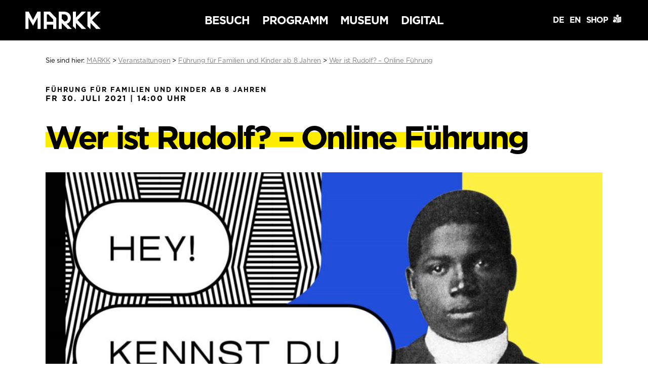

--- FILE ---
content_type: text/html; charset=UTF-8
request_url: https://markk-hamburg.de/veranstaltungen/wer-ist-rudolf-online-fuehrung/
body_size: 65022
content:
<!DOCTYPE html>
<html lang="de">

<head>
  <meta charset="utf-8">
  <title>Wer ist Rudolf? &#8211; Online Führung &#8211; MARKK</title>
  <meta name="description" content="Das Museum am Rothenbaum – Kulturen und Künste der Welt, kurz: MARKK wurde 1879 in Hamburg gegründet und zählt heute zu den größten ethnographischen Museen in Europa.">
  <meta name="author" content="MARKK">
  <title>Wer ist Rudolf? &#8211; Online Führung &#8211; MARKK</title>
<meta name='robots' content='max-image-preview:large' />
<link rel="alternate" title="oEmbed (JSON)" type="application/json+oembed" href="https://markk-hamburg.de/wp-json/oembed/1.0/embed?url=https%3A%2F%2Fmarkk-hamburg.de%2Fveranstaltungen%2Fwer-ist-rudolf-online-fuehrung%2F&#038;lang=de" />
<link rel="alternate" title="oEmbed (XML)" type="text/xml+oembed" href="https://markk-hamburg.de/wp-json/oembed/1.0/embed?url=https%3A%2F%2Fmarkk-hamburg.de%2Fveranstaltungen%2Fwer-ist-rudolf-online-fuehrung%2F&#038;format=xml&#038;lang=de" />
<style id='wp-img-auto-sizes-contain-inline-css' type='text/css'>
img:is([sizes=auto i],[sizes^="auto," i]){contain-intrinsic-size:3000px 1500px}
/*# sourceURL=wp-img-auto-sizes-contain-inline-css */
</style>
<style id='wp-emoji-styles-inline-css' type='text/css'>

	img.wp-smiley, img.emoji {
		display: inline !important;
		border: none !important;
		box-shadow: none !important;
		height: 1em !important;
		width: 1em !important;
		margin: 0 0.07em !important;
		vertical-align: -0.1em !important;
		background: none !important;
		padding: 0 !important;
	}
/*# sourceURL=wp-emoji-styles-inline-css */
</style>
<style id='wp-block-library-inline-css' type='text/css'>
:root{--wp-block-synced-color:#7a00df;--wp-block-synced-color--rgb:122,0,223;--wp-bound-block-color:var(--wp-block-synced-color);--wp-editor-canvas-background:#ddd;--wp-admin-theme-color:#007cba;--wp-admin-theme-color--rgb:0,124,186;--wp-admin-theme-color-darker-10:#006ba1;--wp-admin-theme-color-darker-10--rgb:0,107,160.5;--wp-admin-theme-color-darker-20:#005a87;--wp-admin-theme-color-darker-20--rgb:0,90,135;--wp-admin-border-width-focus:2px}@media (min-resolution:192dpi){:root{--wp-admin-border-width-focus:1.5px}}.wp-element-button{cursor:pointer}:root .has-very-light-gray-background-color{background-color:#eee}:root .has-very-dark-gray-background-color{background-color:#313131}:root .has-very-light-gray-color{color:#eee}:root .has-very-dark-gray-color{color:#313131}:root .has-vivid-green-cyan-to-vivid-cyan-blue-gradient-background{background:linear-gradient(135deg,#00d084,#0693e3)}:root .has-purple-crush-gradient-background{background:linear-gradient(135deg,#34e2e4,#4721fb 50%,#ab1dfe)}:root .has-hazy-dawn-gradient-background{background:linear-gradient(135deg,#faaca8,#dad0ec)}:root .has-subdued-olive-gradient-background{background:linear-gradient(135deg,#fafae1,#67a671)}:root .has-atomic-cream-gradient-background{background:linear-gradient(135deg,#fdd79a,#004a59)}:root .has-nightshade-gradient-background{background:linear-gradient(135deg,#330968,#31cdcf)}:root .has-midnight-gradient-background{background:linear-gradient(135deg,#020381,#2874fc)}:root{--wp--preset--font-size--normal:16px;--wp--preset--font-size--huge:42px}.has-regular-font-size{font-size:1em}.has-larger-font-size{font-size:2.625em}.has-normal-font-size{font-size:var(--wp--preset--font-size--normal)}.has-huge-font-size{font-size:var(--wp--preset--font-size--huge)}.has-text-align-center{text-align:center}.has-text-align-left{text-align:left}.has-text-align-right{text-align:right}.has-fit-text{white-space:nowrap!important}#end-resizable-editor-section{display:none}.aligncenter{clear:both}.items-justified-left{justify-content:flex-start}.items-justified-center{justify-content:center}.items-justified-right{justify-content:flex-end}.items-justified-space-between{justify-content:space-between}.screen-reader-text{border:0;clip-path:inset(50%);height:1px;margin:-1px;overflow:hidden;padding:0;position:absolute;width:1px;word-wrap:normal!important}.screen-reader-text:focus{background-color:#ddd;clip-path:none;color:#444;display:block;font-size:1em;height:auto;left:5px;line-height:normal;padding:15px 23px 14px;text-decoration:none;top:5px;width:auto;z-index:100000}html :where(.has-border-color){border-style:solid}html :where([style*=border-top-color]){border-top-style:solid}html :where([style*=border-right-color]){border-right-style:solid}html :where([style*=border-bottom-color]){border-bottom-style:solid}html :where([style*=border-left-color]){border-left-style:solid}html :where([style*=border-width]){border-style:solid}html :where([style*=border-top-width]){border-top-style:solid}html :where([style*=border-right-width]){border-right-style:solid}html :where([style*=border-bottom-width]){border-bottom-style:solid}html :where([style*=border-left-width]){border-left-style:solid}html :where(img[class*=wp-image-]){height:auto;max-width:100%}:where(figure){margin:0 0 1em}html :where(.is-position-sticky){--wp-admin--admin-bar--position-offset:var(--wp-admin--admin-bar--height,0px)}@media screen and (max-width:600px){html :where(.is-position-sticky){--wp-admin--admin-bar--position-offset:0px}}

/*# sourceURL=wp-block-library-inline-css */
</style><style id='global-styles-inline-css' type='text/css'>
:root{--wp--preset--aspect-ratio--square: 1;--wp--preset--aspect-ratio--4-3: 4/3;--wp--preset--aspect-ratio--3-4: 3/4;--wp--preset--aspect-ratio--3-2: 3/2;--wp--preset--aspect-ratio--2-3: 2/3;--wp--preset--aspect-ratio--16-9: 16/9;--wp--preset--aspect-ratio--9-16: 9/16;--wp--preset--color--black: #000000;--wp--preset--color--cyan-bluish-gray: #abb8c3;--wp--preset--color--white: #ffffff;--wp--preset--color--pale-pink: #f78da7;--wp--preset--color--vivid-red: #cf2e2e;--wp--preset--color--luminous-vivid-orange: #ff6900;--wp--preset--color--luminous-vivid-amber: #fcb900;--wp--preset--color--light-green-cyan: #7bdcb5;--wp--preset--color--vivid-green-cyan: #00d084;--wp--preset--color--pale-cyan-blue: #8ed1fc;--wp--preset--color--vivid-cyan-blue: #0693e3;--wp--preset--color--vivid-purple: #9b51e0;--wp--preset--gradient--vivid-cyan-blue-to-vivid-purple: linear-gradient(135deg,rgb(6,147,227) 0%,rgb(155,81,224) 100%);--wp--preset--gradient--light-green-cyan-to-vivid-green-cyan: linear-gradient(135deg,rgb(122,220,180) 0%,rgb(0,208,130) 100%);--wp--preset--gradient--luminous-vivid-amber-to-luminous-vivid-orange: linear-gradient(135deg,rgb(252,185,0) 0%,rgb(255,105,0) 100%);--wp--preset--gradient--luminous-vivid-orange-to-vivid-red: linear-gradient(135deg,rgb(255,105,0) 0%,rgb(207,46,46) 100%);--wp--preset--gradient--very-light-gray-to-cyan-bluish-gray: linear-gradient(135deg,rgb(238,238,238) 0%,rgb(169,184,195) 100%);--wp--preset--gradient--cool-to-warm-spectrum: linear-gradient(135deg,rgb(74,234,220) 0%,rgb(151,120,209) 20%,rgb(207,42,186) 40%,rgb(238,44,130) 60%,rgb(251,105,98) 80%,rgb(254,248,76) 100%);--wp--preset--gradient--blush-light-purple: linear-gradient(135deg,rgb(255,206,236) 0%,rgb(152,150,240) 100%);--wp--preset--gradient--blush-bordeaux: linear-gradient(135deg,rgb(254,205,165) 0%,rgb(254,45,45) 50%,rgb(107,0,62) 100%);--wp--preset--gradient--luminous-dusk: linear-gradient(135deg,rgb(255,203,112) 0%,rgb(199,81,192) 50%,rgb(65,88,208) 100%);--wp--preset--gradient--pale-ocean: linear-gradient(135deg,rgb(255,245,203) 0%,rgb(182,227,212) 50%,rgb(51,167,181) 100%);--wp--preset--gradient--electric-grass: linear-gradient(135deg,rgb(202,248,128) 0%,rgb(113,206,126) 100%);--wp--preset--gradient--midnight: linear-gradient(135deg,rgb(2,3,129) 0%,rgb(40,116,252) 100%);--wp--preset--font-size--small: 13px;--wp--preset--font-size--medium: 20px;--wp--preset--font-size--large: 36px;--wp--preset--font-size--x-large: 42px;--wp--preset--spacing--20: 0.44rem;--wp--preset--spacing--30: 0.67rem;--wp--preset--spacing--40: 1rem;--wp--preset--spacing--50: 1.5rem;--wp--preset--spacing--60: 2.25rem;--wp--preset--spacing--70: 3.38rem;--wp--preset--spacing--80: 5.06rem;--wp--preset--shadow--natural: 6px 6px 9px rgba(0, 0, 0, 0.2);--wp--preset--shadow--deep: 12px 12px 50px rgba(0, 0, 0, 0.4);--wp--preset--shadow--sharp: 6px 6px 0px rgba(0, 0, 0, 0.2);--wp--preset--shadow--outlined: 6px 6px 0px -3px rgb(255, 255, 255), 6px 6px rgb(0, 0, 0);--wp--preset--shadow--crisp: 6px 6px 0px rgb(0, 0, 0);}:where(.is-layout-flex){gap: 0.5em;}:where(.is-layout-grid){gap: 0.5em;}body .is-layout-flex{display: flex;}.is-layout-flex{flex-wrap: wrap;align-items: center;}.is-layout-flex > :is(*, div){margin: 0;}body .is-layout-grid{display: grid;}.is-layout-grid > :is(*, div){margin: 0;}:where(.wp-block-columns.is-layout-flex){gap: 2em;}:where(.wp-block-columns.is-layout-grid){gap: 2em;}:where(.wp-block-post-template.is-layout-flex){gap: 1.25em;}:where(.wp-block-post-template.is-layout-grid){gap: 1.25em;}.has-black-color{color: var(--wp--preset--color--black) !important;}.has-cyan-bluish-gray-color{color: var(--wp--preset--color--cyan-bluish-gray) !important;}.has-white-color{color: var(--wp--preset--color--white) !important;}.has-pale-pink-color{color: var(--wp--preset--color--pale-pink) !important;}.has-vivid-red-color{color: var(--wp--preset--color--vivid-red) !important;}.has-luminous-vivid-orange-color{color: var(--wp--preset--color--luminous-vivid-orange) !important;}.has-luminous-vivid-amber-color{color: var(--wp--preset--color--luminous-vivid-amber) !important;}.has-light-green-cyan-color{color: var(--wp--preset--color--light-green-cyan) !important;}.has-vivid-green-cyan-color{color: var(--wp--preset--color--vivid-green-cyan) !important;}.has-pale-cyan-blue-color{color: var(--wp--preset--color--pale-cyan-blue) !important;}.has-vivid-cyan-blue-color{color: var(--wp--preset--color--vivid-cyan-blue) !important;}.has-vivid-purple-color{color: var(--wp--preset--color--vivid-purple) !important;}.has-black-background-color{background-color: var(--wp--preset--color--black) !important;}.has-cyan-bluish-gray-background-color{background-color: var(--wp--preset--color--cyan-bluish-gray) !important;}.has-white-background-color{background-color: var(--wp--preset--color--white) !important;}.has-pale-pink-background-color{background-color: var(--wp--preset--color--pale-pink) !important;}.has-vivid-red-background-color{background-color: var(--wp--preset--color--vivid-red) !important;}.has-luminous-vivid-orange-background-color{background-color: var(--wp--preset--color--luminous-vivid-orange) !important;}.has-luminous-vivid-amber-background-color{background-color: var(--wp--preset--color--luminous-vivid-amber) !important;}.has-light-green-cyan-background-color{background-color: var(--wp--preset--color--light-green-cyan) !important;}.has-vivid-green-cyan-background-color{background-color: var(--wp--preset--color--vivid-green-cyan) !important;}.has-pale-cyan-blue-background-color{background-color: var(--wp--preset--color--pale-cyan-blue) !important;}.has-vivid-cyan-blue-background-color{background-color: var(--wp--preset--color--vivid-cyan-blue) !important;}.has-vivid-purple-background-color{background-color: var(--wp--preset--color--vivid-purple) !important;}.has-black-border-color{border-color: var(--wp--preset--color--black) !important;}.has-cyan-bluish-gray-border-color{border-color: var(--wp--preset--color--cyan-bluish-gray) !important;}.has-white-border-color{border-color: var(--wp--preset--color--white) !important;}.has-pale-pink-border-color{border-color: var(--wp--preset--color--pale-pink) !important;}.has-vivid-red-border-color{border-color: var(--wp--preset--color--vivid-red) !important;}.has-luminous-vivid-orange-border-color{border-color: var(--wp--preset--color--luminous-vivid-orange) !important;}.has-luminous-vivid-amber-border-color{border-color: var(--wp--preset--color--luminous-vivid-amber) !important;}.has-light-green-cyan-border-color{border-color: var(--wp--preset--color--light-green-cyan) !important;}.has-vivid-green-cyan-border-color{border-color: var(--wp--preset--color--vivid-green-cyan) !important;}.has-pale-cyan-blue-border-color{border-color: var(--wp--preset--color--pale-cyan-blue) !important;}.has-vivid-cyan-blue-border-color{border-color: var(--wp--preset--color--vivid-cyan-blue) !important;}.has-vivid-purple-border-color{border-color: var(--wp--preset--color--vivid-purple) !important;}.has-vivid-cyan-blue-to-vivid-purple-gradient-background{background: var(--wp--preset--gradient--vivid-cyan-blue-to-vivid-purple) !important;}.has-light-green-cyan-to-vivid-green-cyan-gradient-background{background: var(--wp--preset--gradient--light-green-cyan-to-vivid-green-cyan) !important;}.has-luminous-vivid-amber-to-luminous-vivid-orange-gradient-background{background: var(--wp--preset--gradient--luminous-vivid-amber-to-luminous-vivid-orange) !important;}.has-luminous-vivid-orange-to-vivid-red-gradient-background{background: var(--wp--preset--gradient--luminous-vivid-orange-to-vivid-red) !important;}.has-very-light-gray-to-cyan-bluish-gray-gradient-background{background: var(--wp--preset--gradient--very-light-gray-to-cyan-bluish-gray) !important;}.has-cool-to-warm-spectrum-gradient-background{background: var(--wp--preset--gradient--cool-to-warm-spectrum) !important;}.has-blush-light-purple-gradient-background{background: var(--wp--preset--gradient--blush-light-purple) !important;}.has-blush-bordeaux-gradient-background{background: var(--wp--preset--gradient--blush-bordeaux) !important;}.has-luminous-dusk-gradient-background{background: var(--wp--preset--gradient--luminous-dusk) !important;}.has-pale-ocean-gradient-background{background: var(--wp--preset--gradient--pale-ocean) !important;}.has-electric-grass-gradient-background{background: var(--wp--preset--gradient--electric-grass) !important;}.has-midnight-gradient-background{background: var(--wp--preset--gradient--midnight) !important;}.has-small-font-size{font-size: var(--wp--preset--font-size--small) !important;}.has-medium-font-size{font-size: var(--wp--preset--font-size--medium) !important;}.has-large-font-size{font-size: var(--wp--preset--font-size--large) !important;}.has-x-large-font-size{font-size: var(--wp--preset--font-size--x-large) !important;}
/*# sourceURL=global-styles-inline-css */
</style>

<style id='classic-theme-styles-inline-css' type='text/css'>
/*! This file is auto-generated */
.wp-block-button__link{color:#fff;background-color:#32373c;border-radius:9999px;box-shadow:none;text-decoration:none;padding:calc(.667em + 2px) calc(1.333em + 2px);font-size:1.125em}.wp-block-file__button{background:#32373c;color:#fff;text-decoration:none}
/*# sourceURL=/wp-includes/css/classic-themes.min.css */
</style>
<link rel='stylesheet' id='borlabs-cookie-custom-css' href='https://markk-hamburg.de/files/cache/borlabs-cookie/1/borlabs-cookie-1-de.css?ver=3.3.23-34' type='text/css' media='all' />
<link rel='stylesheet' id='style-css' href='https://markk-hamburg.de/files/themes/markk/style.css?ver=1729174027' type='text/css' media='all' />
<script data-no-optimize="1" data-no-minify="1" data-cfasync="false" type="text/javascript" src="https://markk-hamburg.de/files/cache/borlabs-cookie/1/borlabs-cookie-config-de.json.js?ver=3.3.23-39" id="borlabs-cookie-config-js"></script>
<script data-no-optimize="1" data-no-minify="1" data-cfasync="false" type="text/javascript" src="https://markk-hamburg.de/files/plugins/borlabs-cookie/assets/javascript/borlabs-cookie-prioritize.min.js?ver=3.3.23" id="borlabs-cookie-prioritize-js"></script>
<script type="text/javascript" src="https://markk-hamburg.de/wp-includes/js/jquery/jquery.min.js?ver=3.7.1" id="jquery-core-js"></script>
<script type="text/javascript" src="https://markk-hamburg.de/wp-includes/js/jquery/jquery-migrate.min.js?ver=3.4.1" id="jquery-migrate-js"></script>
<script type="text/javascript" src="https://markk-hamburg.de/files/themes/markk/js/main-min.js?ver=1627916278" id="script-js"></script>
<link rel="https://api.w.org/" href="https://markk-hamburg.de/wp-json/" /><link rel="EditURI" type="application/rsd+xml" title="RSD" href="https://markk-hamburg.de/xmlrpc.php?rsd" />
<meta name="generator" content="WordPress 6.9" />
<link rel="canonical" href="https://markk-hamburg.de/veranstaltungen/wer-ist-rudolf-online-fuehrung/" />
<link rel='shortlink' href='https://markk-hamburg.de/?p=14853' />
<script data-borlabs-cookie-script-blocker-ignore>
if ('0' === '1' && ('0' === '1' || '1' === '1')) {
    window['gtag_enable_tcf_support'] = true;
}
window.dataLayer = window.dataLayer || [];
if (typeof gtag !== 'function') {
    function gtag() {
        dataLayer.push(arguments);
    }
}
gtag('set', 'developer_id.dYjRjMm', true);
if ('0' === '1' || '1' === '1') {
    if (window.BorlabsCookieGoogleConsentModeDefaultSet !== true) {
        let getCookieValue = function (name) {
            return document.cookie.match('(^|;)\\s*' + name + '\\s*=\\s*([^;]+)')?.pop() || '';
        };
        let cookieValue = getCookieValue('borlabs-cookie-gcs');
        let consentsFromCookie = {};
        if (cookieValue !== '') {
            consentsFromCookie = JSON.parse(decodeURIComponent(cookieValue));
        }
        let defaultValues = {
            'ad_storage': 'denied',
            'ad_user_data': 'denied',
            'ad_personalization': 'denied',
            'analytics_storage': 'denied',
            'functionality_storage': 'denied',
            'personalization_storage': 'denied',
            'security_storage': 'denied',
            'wait_for_update': 500,
        };
        gtag('consent', 'default', { ...defaultValues, ...consentsFromCookie });
    }
    window.BorlabsCookieGoogleConsentModeDefaultSet = true;
    let borlabsCookieConsentChangeHandler = function () {
        window.dataLayer = window.dataLayer || [];
        if (typeof gtag !== 'function') { function gtag(){dataLayer.push(arguments);} }

        let getCookieValue = function (name) {
            return document.cookie.match('(^|;)\\s*' + name + '\\s*=\\s*([^;]+)')?.pop() || '';
        };
        let cookieValue = getCookieValue('borlabs-cookie-gcs');
        let consentsFromCookie = {};
        if (cookieValue !== '') {
            consentsFromCookie = JSON.parse(decodeURIComponent(cookieValue));
        }

        consentsFromCookie.analytics_storage = BorlabsCookie.Consents.hasConsent('google-analytics') ? 'granted' : 'denied';

        BorlabsCookie.CookieLibrary.setCookie(
            'borlabs-cookie-gcs',
            JSON.stringify(consentsFromCookie),
            BorlabsCookie.Settings.automaticCookieDomainAndPath.value ? '' : BorlabsCookie.Settings.cookieDomain.value,
            BorlabsCookie.Settings.cookiePath.value,
            BorlabsCookie.Cookie.getPluginCookie().expires,
            BorlabsCookie.Settings.cookieSecure.value,
            BorlabsCookie.Settings.cookieSameSite.value
        );
    }
    document.addEventListener('borlabs-cookie-consent-saved', borlabsCookieConsentChangeHandler);
    document.addEventListener('borlabs-cookie-handle-unblock', borlabsCookieConsentChangeHandler);
}
if ('0' === '1') {
    gtag("js", new Date());
    gtag("config", "UA-125436444-1", {"anonymize_ip": true});

    (function (w, d, s, i) {
        var f = d.getElementsByTagName(s)[0],
            j = d.createElement(s);
        j.async = true;
        j.src =
            "https://www.googletagmanager.com/gtag/js?id=" + i;
        f.parentNode.insertBefore(j, f);
    })(window, document, "script", "UA-125436444-1");
}
</script>  <meta name="viewport" content="width=device-width, initial-scale=1">
  <link rel="apple-touch-icon" sizes="180x180" href="https://markk-hamburg.de/files/themes/markk/assets/favicons/apple-touch-icon.png">
  <link rel="icon" type="image/png" sizes="32x32" href="https://markk-hamburg.de/files/themes/markk/assets/favicons/favicon-32x32.png">
  <link rel="icon" type="image/png" sizes="16x16" href="https://markk-hamburg.de/files/themes/markk/assets/favicons/favicon-16x16.png">
  <link rel="manifest" href="https://markk-hamburg.de/files/themes/markk/assets/favicons/site.webmanifest">
  <link rel="mask-icon" href="https://markk-hamburg.de/files/themes/markk/assets/favicons/safari-pinned-tab.svg" color="#000000">
  <meta name="msapplication-TileColor" content="#da532c">
  <meta name="theme-color" content="#ffffff">
</head>


<body class="de veranstaltung default">
  <nav role="main-nav" class="sticky" id="main_nav">

    <div class="wrapper">

      <a href="https://markk-hamburg.de" title="Zurück zur Startseite" class="logolink">
        <img src="https://markk-hamburg.de/files/themes/markk/assets/MARKK.svg" width="191" height="45" alt="MARKK – MARKK" class="logo" />
      </a>

      <ul class="main_nav">
        <li class="parent"><a href="#" id="besuch_de" class="navstart" data-color="yellow">Besuch</a>
          <ul id="menu-besuch_de" class="menu yellow"><li id="menu-item-45" class="menu-item menu-item-type-custom menu-item-object-custom menu-item-has-children parental menu-item-45"><a href="https://markk-hamburg.de/ausstellungen/">Ausstellungen</a>
<ul class="sub-menu">
	<li id="menu-item-46" class="menu-item menu-item-type-custom menu-item-object-custom menu-item-46"><a href="https://markk-hamburg.de/ausstellungstypen/sonderausstellungen/">Sonderausstellungen</a></li>
	<li id="menu-item-47" class="menu-item menu-item-type-custom menu-item-object-custom menu-item-47"><a href="https://markk-hamburg.de/ausstellungstypen/dauerausstellungen/">Dauerausstellungen</a></li>
	<li id="menu-item-18587" class="menu-item menu-item-type-custom menu-item-object-custom menu-item-18587"><a href="https://markk-hamburg.de/ausstellungstypen/zwischenraum/">Zwischenraum</a></li>
	<li id="menu-item-7128" class="menu-item menu-item-type-taxonomy menu-item-object-ausstellungstyp menu-item-7128"><a href="https://markk-hamburg.de/ausstellungstypen/vorschau/">Vorschau</a></li>
	<li id="menu-item-7129" class="menu-item menu-item-type-taxonomy menu-item-object-ausstellungstyp menu-item-7129"><a href="https://markk-hamburg.de/ausstellungstypen/rueckblick/">Rückblick</a></li>
</ul>
</li>
<li id="menu-item-48" class="menu-item menu-item-type-post_type menu-item-object-page menu-item-has-children parental menu-item-48"><a href="https://markk-hamburg.de/informationen-service/">Informationen &amp; Service</a>
<ul class="sub-menu">
	<li id="menu-item-49" class="menu-item menu-item-type-custom menu-item-object-custom menu-item-49"><a href="https://markk-hamburg.de/informationen-service/#oeffnungszeiten">Öffnungszeiten</a></li>
	<li id="menu-item-50" class="menu-item menu-item-type-custom menu-item-object-custom menu-item-50"><a href="https://markk-hamburg.de/informationen-service/#preiseundtickets">Preise &#038; Tickets</a></li>
	<li id="menu-item-51" class="menu-item menu-item-type-custom menu-item-object-custom menu-item-51"><a href="https://markk-hamburg.de/informationen-service/#anfahrt">Anfahrt</a></li>
	<li id="menu-item-52" class="menu-item menu-item-type-post_type menu-item-object-page menu-item-52"><a href="https://markk-hamburg.de/informationen-service/barrierefreiheit/">Barrierefreiheit</a></li>
	<li id="menu-item-54" class="menu-item menu-item-type-custom menu-item-object-custom menu-item-54"><a href="https://markk-hamburg.de/informationen-service/#restaurant">Restaurant</a></li>
	<li id="menu-item-446" class="menu-item menu-item-type-custom menu-item-object-custom menu-item-446"><a href="https://markk-hamburg.de/informationen-service/#vermietung">Vermietung</a></li>
	<li id="menu-item-2858" class="menu-item menu-item-type-post_type menu-item-object-page menu-item-2858"><a href="https://markk-hamburg.de/informationen-service/hausordnung/">Hausordnung</a></li>
	<li id="menu-item-9913" class="menu-item menu-item-type-custom menu-item-object-custom menu-item-9913"><a href="https://markk-hamburg.de/informationen-service/#museumsshop">Museumsshop</a></li>
</ul>
</li>
<li id="menu-item-56" class="menu-item menu-item-type-post_type menu-item-object-page menu-item-has-children parental menu-item-56"><a href="https://markk-hamburg.de/bibliothek/">Bibliothek</a>
<ul class="sub-menu">
	<li id="menu-item-58" class="menu-item menu-item-type-custom menu-item-object-custom menu-item-58"><a href="https://markk-hamburg.de/bibliothek/#katalog">Katalog</a></li>
	<li id="menu-item-59" class="menu-item menu-item-type-post_type menu-item-object-page menu-item-59"><a href="https://markk-hamburg.de/bibliothek/nutzungsbedingungen/">Nutzungsbedingungen</a></li>
</ul>
</li>
</ul>        </li>
        <li class="parent"><a href="#" id="programm_de" class="navstart" data-color="pink">Programm</a>
          <ul id="menu-programm_de" class="menu pink"><li id="menu-item-67" class="menu-item menu-item-type-custom menu-item-object-custom menu-item-has-children parental menu-item-67"><a href="https://markk-hamburg.de/veranstaltungen/">Veranstaltungen</a>
<ul class="sub-menu">
	<li id="menu-item-2930" class="menu-item menu-item-type-custom menu-item-object-custom menu-item-2930"><a href="https://markk-hamburg.de/veranstaltungen/">Terminkalender</a></li>
	<li id="menu-item-2931" class="menu-item menu-item-type-custom menu-item-object-custom menu-item-2931"><a href="https://markk-hamburg.de/veranstaltungen/#overview">Alle Termine</a></li>
</ul>
</li>
<li id="menu-item-2077" class="menu-item menu-item-type-post_type menu-item-object-page menu-item-has-children parental menu-item-2077"><a href="https://markk-hamburg.de/meet-markk-lernen-und-erleben/">Meet MARKK – Lernen und Erleben</a>
<ul class="sub-menu">
	<li id="menu-item-2081" class="menu-item menu-item-type-post_type menu-item-object-page menu-item-2081"><a href="https://markk-hamburg.de/meet-markk-lernen-und-erleben/kinder-im-museum/">Meet MARKK – Kinder im Museum</a></li>
	<li id="menu-item-2079" class="menu-item menu-item-type-post_type menu-item-object-page menu-item-2079"><a href="https://markk-hamburg.de/meet-markk-lernen-und-erleben/gruppen-schulklassen/">Gruppen &amp; Schulklassen</a></li>
	<li id="menu-item-2078" class="menu-item menu-item-type-post_type menu-item-object-page menu-item-2078"><a href="https://markk-hamburg.de/meet-markk-lernen-und-erleben/erwachsene-im-museum/">Erwachsene im Museum</a></li>
	<li id="menu-item-2080" class="menu-item menu-item-type-post_type menu-item-object-page menu-item-2080"><a href="https://markk-hamburg.de/meet-markk-lernen-und-erleben/selbstorganisierte-gruppen/">Selbstorganisierte Gruppen</a></li>
	<li id="menu-item-10709" class="menu-item menu-item-type-post_type menu-item-object-page menu-item-10709"><a href="https://markk-hamburg.de/meet-markk-lernen-und-erleben/rueckschau/">Rückschau</a></li>
</ul>
</li>
</ul>        </li>
        <li class="parent"><a href="#" id="museum_de" class="navstart" data-color="green">Museum</a>
          <ul id="menu-museum_de" class="menu green"><li id="menu-item-92" class="menu-item menu-item-type-post_type menu-item-object-page menu-item-has-children parental menu-item-92"><a href="https://markk-hamburg.de/sammlungen/">Sammlungen</a>
<ul class="sub-menu">
	<li id="menu-item-423" class="menu-item menu-item-type-custom menu-item-object-custom menu-item-423"><a href="https://markk-hamburg.de/sammlungen/objektsammlungen/">Objektsammlungen</a></li>
	<li id="menu-item-451" class="menu-item menu-item-type-custom menu-item-object-custom menu-item-451"><a href="https://markk-hamburg.de/sammlungen/fotografische-sammlung/">Fotografische Sammlung</a></li>
	<li id="menu-item-450" class="menu-item menu-item-type-custom menu-item-object-custom menu-item-450"><a href="https://markk-hamburg.de/sammlungen/dokumentenarchiv/">Dokumentenarchiv</a></li>
</ul>
</li>
<li id="menu-item-8668" class="menu-item menu-item-type-post_type menu-item-object-page menu-item-has-children parental menu-item-8668"><a href="https://markk-hamburg.de/projekte/">Projekte und Kooperationen</a>
<ul class="sub-menu">
	<li id="menu-item-8657" class="menu-item menu-item-type-taxonomy menu-item-object-category menu-item-8657"><a href="https://markk-hamburg.de/category/markk-in-motion/">MARKK IN MOTION</a></li>
	<li id="menu-item-8663" class="menu-item menu-item-type-taxonomy menu-item-object-category menu-item-8663"><a href="https://markk-hamburg.de/category/programm-360/">360° Fonds</a></li>
	<li id="menu-item-8664" class="menu-item menu-item-type-taxonomy menu-item-object-category menu-item-8664"><a href="https://markk-hamburg.de/category/taking-care/">Taking Care</a></li>
	<li id="menu-item-11572" class="menu-item menu-item-type-post_type menu-item-object-post menu-item-11572"><a href="https://markk-hamburg.de/digital-benin/">Digital Benin</a></li>
	<li id="menu-item-16221" class="menu-item menu-item-type-post_type menu-item-object-page menu-item-16221"><a href="https://markk-hamburg.de/from-conservation-to-conversation/">From Conservation to Conversation</a></li>
	<li id="menu-item-8658" class="menu-item menu-item-type-taxonomy menu-item-object-category menu-item-8658"><a href="https://markk-hamburg.de/category/forschungsprojekte/">Forschungs-Projekte</a></li>
	<li id="menu-item-27239" class="menu-item menu-item-type-taxonomy menu-item-object-category menu-item-27239"><a href="https://markk-hamburg.de/category/gerda-henkel-stiftung-fellows/">Gerda Henkel Stiftung Fellows</a></li>
	<li id="menu-item-8659" class="menu-item menu-item-type-taxonomy menu-item-object-category menu-item-8659"><a href="https://markk-hamburg.de/category/provenienzforschung/">Provenienzforschung</a></li>
	<li id="menu-item-8660" class="menu-item menu-item-type-taxonomy menu-item-object-category menu-item-8660"><a href="https://markk-hamburg.de/category/restaurierungsprojekte/">Projekte Restaurierung / Konservierung</a></li>
	<li id="menu-item-8661" class="menu-item menu-item-type-taxonomy menu-item-object-category menu-item-8661"><a href="https://markk-hamburg.de/category/restitutionen/">Restitutionsprojekte</a></li>
</ul>
</li>
<li id="menu-item-94" class="menu-item menu-item-type-post_type menu-item-object-page menu-item-has-children parental menu-item-94"><a href="https://markk-hamburg.de/ueber-uns/">Über Uns</a>
<ul class="sub-menu">
	<li id="menu-item-93" class="menu-item menu-item-type-post_type menu-item-object-page menu-item-93"><a href="https://markk-hamburg.de/geschichte/">Geschichte des Museums</a></li>
	<li id="menu-item-8662" class="menu-item menu-item-type-taxonomy menu-item-object-category menu-item-8662"><a href="https://markk-hamburg.de/category/koloniales_erbe/">Koloniales Erbe</a></li>
	<li id="menu-item-7663" class="menu-item menu-item-type-post_type menu-item-object-page menu-item-7663"><a href="https://markk-hamburg.de/gremien/">Gremien</a></li>
	<li id="menu-item-3884" class="menu-item menu-item-type-custom menu-item-object-custom menu-item-3884"><a href="https://markk-hamburg.de/ueber-uns/#team">Unser Team</a></li>
	<li id="menu-item-2456" class="menu-item menu-item-type-post_type menu-item-object-page parental menu-item-2456"><a href="https://markk-hamburg.de/jobs/">Jobs</a></li>
	<li id="menu-item-2455" class="menu-item menu-item-type-post_type menu-item-object-page parental menu-item-2455"><a href="https://markk-hamburg.de/presse/">Presse</a></li>
</ul>
</li>
<li id="menu-item-464" class="menu-item menu-item-type-post_type menu-item-object-page menu-item-has-children parental menu-item-464"><a href="https://markk-hamburg.de/engagement/">Engagement</a>
<ul class="sub-menu">
	<li id="menu-item-465" class="menu-item menu-item-type-custom menu-item-object-custom menu-item-465"><a href="https://markk-hamburg.de/engagement/#spenden">Spenden</a></li>
	<li id="menu-item-466" class="menu-item menu-item-type-custom menu-item-object-custom menu-item-466"><a href="https://markk-hamburg.de/engagement/#patenschaft">Restaurierungspatenschaften</a></li>
	<li id="menu-item-467" class="menu-item menu-item-type-custom menu-item-object-custom menu-item-467"><a href="https://markk-hamburg.de/engagement/#sponsoring">Sponsoring</a></li>
	<li id="menu-item-468" class="menu-item menu-item-type-custom menu-item-object-custom menu-item-468"><a href="https://markk-hamburg.de/engagement/#vermaechtnis">Vermächtnis</a></li>
	<li id="menu-item-469" class="menu-item menu-item-type-custom menu-item-object-custom menu-item-469"><a href="https://markk-hamburg.de/engagement/freundeskreis/" title="MARKK Freundeskreis"><img src="https://markk-hamburg.de/files/media/2024/07/MARKK-Freundeskreis-Logo-schwarz.png" alt="Freunde des Museums am Rothenbaum (MARKK) e.V." title="MARKK Freundeskreis" class="db w-auto" style="height:1.5rem;display:inline-block;margin-left:0.1rem;"></a></li>
</ul>
</li>
</ul>        </li>
        <li class="parent"><a href="#" id="digital_de" class="navstart" data-color="green">Digital</a>
          <ul id="menu-digital_de" class="menu blue"><li id="menu-item-12969" class="menu-item menu-item-type-taxonomy menu-item-object-category menu-item-has-children parental menu-item-12969"><a href="https://markk-hamburg.de/category/markk-digital/">MARKK Digital</a>
<ul class="sub-menu">
	<li id="menu-item-24147" class="menu-item menu-item-type-post_type menu-item-object-post menu-item-24147"><a href="https://markk-hamburg.de/objektsammlung/">Collection Online</a></li>
	<li id="menu-item-23578" class="menu-item menu-item-type-custom menu-item-object-custom menu-item-23578"><a target="_blank" href="https://tellme.markk-hamburg.de">tell me – unsere Objekte interaktiv</a></li>
	<li id="menu-item-20026" class="menu-item menu-item-type-taxonomy menu-item-object-category menu-item-20026"><a href="https://markk-hamburg.de/category/markk-digital/audioprojekte/">Audioprojekte</a></li>
	<li id="menu-item-12970" class="menu-item menu-item-type-taxonomy menu-item-object-category menu-item-12970"><a href="https://markk-hamburg.de/category/markk-digital/markktours/">MARKKtours</a></li>
	<li id="menu-item-12971" class="menu-item menu-item-type-taxonomy menu-item-object-category menu-item-12971"><a href="https://markk-hamburg.de/category/markk-digital/markkinmotion/">MARKK in Motion Video Podcast</a></li>
	<li id="menu-item-12985" class="menu-item menu-item-type-taxonomy menu-item-object-category menu-item-12985"><a href="https://markk-hamburg.de/category/markk-digital/meet-markk-markk-digital/">MeetMARKK</a></li>
	<li id="menu-item-13011" class="menu-item menu-item-type-taxonomy menu-item-object-category menu-item-13011"><a href="https://markk-hamburg.de/category/markk-digital/virtueller-ausstellungsrundgang/">Virtueller Ausstellungsrundgang</a></li>
</ul>
</li>
</ul>        </li>
      </ul>

      <ul id="menu-language" class="lang_nav"><li id="menu-item-8026-de" class="lang-item lang-item-12 lang-item-de current-lang lang-item-first menu-item menu-item-type-custom menu-item-object-custom menu-item-8026-de"><a href="https://markk-hamburg.de/veranstaltungen/wer-ist-rudolf-online-fuehrung/" hreflang="de-DE" lang="de-DE">DE</a></li>
<li id="menu-item-8026-en" class="lang-item lang-item-9 lang-item-en no-translation menu-item menu-item-type-custom menu-item-object-custom menu-item-8026-en"><a href="https://markk-hamburg.de/en/" hreflang="en-GB" lang="en-GB">EN</a></li>
<li id="menu-item-14057" class="menu-item menu-item-type-custom menu-item-object-custom menu-item-14057"><a href="https://markk.shop.koronaevent.de/de/offers" title="Zum Shop">Shop</a></li>
<li id="menu-item-24536" class="menu-item menu-item-type-post_type menu-item-object-page menu-item-24536"><a href="https://markk-hamburg.de/leichte-sprache/" title="Leichte Sprache"><img src="/files/themes/markk/assets/leichte-sprache-icon.svg"></a></li>
</ul>
    </div>

    <div class="mobilenav">
      <div class="bigmac" tabindex="0">
        <hr class="burger bread1" />
        <hr class="burger paddie" />
        <hr class="burger bread2" />
      </div>
    </div>

  </nav>


<section class="wrapper index">
  <div class="breadcrumbs innerwrapper" typeof="BreadcrumbList" vocab="http://schema.org/">
<span property="itemListElement" typeof="ListItem">Sie sind hier: <a property="item" typeof="WebPage" title="Gehe zu MARKK." href="https://markk-hamburg.de" class="home"><span property="name">MARKK</span></a><meta property="position" content="1"></span> &gt; <span property="itemListElement" typeof="ListItem"><a property="item" typeof="WebPage" title="Gehe zu Veranstaltungen." href="https://markk-hamburg.de/veranstaltungen/" class="archive post-veranstaltung-archive"><span property="name">Veranstaltungen</span></a><meta property="position" content="2"></span> &gt; <span property="itemListElement" typeof="ListItem"><a property="item" typeof="WebPage" title="Go to the Führung für Familien und Kinder ab 8 Jahren Veranstaltungstyp archives." href="https://markk-hamburg.de/veranstaltungstyp/fuehrung-fuer-familien-und-kinder-ab-8-jahren/" class="taxonomy veranstaltungstyp"><span property="name">Führung für Familien und Kinder ab 8 Jahren</span></a><meta property="position" content="3"></span> &gt; <span property="itemListElement" typeof="ListItem"><a property="item" typeof="WebPage" title="Gehe zu Wer ist Rudolf? &#8211; Online Führung." href="https://markk-hamburg.de/veranstaltungen/wer-ist-rudolf-online-fuehrung/" class="post post-veranstaltung current-item"><span property="name">Wer ist Rudolf? &#8211; Online Führung</span></a><meta property="position" content="4"></span></div>
  <article class="innerwrapper single template_index veranstaltung pb4">
            

  <header class="">
    <div class="left full">
      
        <span class="spacing" id="id_">Führung für Familien und Kinder ab 8 Jahren</span>
  
  

  <time class="spacing ausstellungdate" id="id_">
          Fr 30. Juli 2021 | 14:00 Uhr          </time>





                        <h1><span class="marker">Wer ist Rudolf? &#8211; Online Führung</span></h1>
                        </div>
          <div class="right">
        <figure class="ma0 w-100 pa0">
          <img width="940" height="1278" src="https://markk-hamburg.de/files/media/2021/03/Hey-Hamburg-deutsch-940x1278.jpg" class="attachment-slideshow size-slideshow wp-post-image" alt="Katalogcover Hey, kennst Du Rudolf Duala Manga Bell?" decoding="async" fetchpriority="high" srcset="https://markk-hamburg.de/files/media/2021/03/Hey-Hamburg-deutsch-940x1278.jpg 940w, https://markk-hamburg.de/files/media/2021/03/Hey-Hamburg-deutsch-340x462.jpg 340w, https://markk-hamburg.de/files/media/2021/03/Hey-Hamburg-deutsch-1100x1495.jpg 1100w, https://markk-hamburg.de/files/media/2021/03/Hey-Hamburg-deutsch-730x992.jpg 730w, https://markk-hamburg.de/files/media/2021/03/Hey-Hamburg-deutsch-1130x1536.jpg 1130w, https://markk-hamburg.de/files/media/2021/03/Hey-Hamburg-deutsch-1507x2048.jpg 1507w, https://markk-hamburg.de/files/media/2021/03/Hey-Hamburg-deutsch-530x720.jpg 530w, https://markk-hamburg.de/files/media/2021/03/Hey-Hamburg-deutsch-448x609.jpg 448w, https://markk-hamburg.de/files/media/2021/03/Hey-Hamburg-deutsch-scaled.jpg 1884w" sizes="(max-width: 940px) 100vw, 940px" title="Katalogcover Hey, kennst Du Rudolf Duala Manga Bell? – © MARKK" />            <figcaption class="mv2 f6 gray">© MARKK</figcaption>
                  </figure>
      </div>
      </header>
        <div class="contentbox " data-cols="1" id="collapsible_textbox">
          <p>In dieser Führung stellt das MARKK jungen Besucher*innen und Familien kamerunische Akteur*innen des Widerstands gegen den Kolonialismus vor. Anhand spielerischer Stationen lernen Kinder und Erwachsene gemeinsam die drei Hauptfiguren Rudolf Duala Manga Bell, Maria Mandessi Bell und Adolf Ngoso Din kennen. Wo gingen sie zur Schule und welche Dinge waren für sie und ihre Familien wichtig, wie erlebten sie den Kontakt mit den Deutschen, die vor mehr als 120 Jahren in ihr Gebiet kamen, um Geschäfte zu machen, aber auch, um ihr Gebiet in Besitz zu nehmen? Der Rundgang führt interaktiv durch die von den Spannungen des Kolonialismus geprägten Lebensrealitäten von Rudolf, Maria und Ngoso Din</p>
<p>&nbsp;</p>
        </div>

                  <section id="grid" class="cols1 veranstaltung" data-columns>
            <article class="infobox" id="">
    <h2><span class="marker">Preis und Voranmeldung</span></h2>
      <p>Die Führung ist kostenlos.</p>
<p><a href="https://us02web.zoom.us/j/83392509599?pwd=cFA3Q0g3bGlJWjQ0QzlvbzZRL1JlUT09">Hier geht es zur Führung </a></p>
<p>Eine Voranmeldung ist nicht notwendig.</p>
  </article>
          </section>
        
      </article>
</section>


      
                <section id="modul_newsletter" class="wrapper">
          <h1 class="sectionhead innersectionhead"><span class="marker">Bleiben Sie auf dem Laufenden</span></h1>
          <div class="innerwrapper">
            <div class="left">
              <p>Melden Sie sich zu unserem Newsletter an und erhalten Sie regelmäßig Informationen zu unseren Veranstaltungen. </p>
            </div>
            <div class="right">
              <p>
                <a href="#newsletter" data-target="newsletter" class="popup black">Zum Newsletter</a>
              </p>
            </div>
          </div>
        </section>
        
        <div class="popup_frame hidden opacity" id="newsletter">
          <div class="overlay">
            <div id="mc_embed_signup">
              <form action="https://markk-hamburg.us16.list-manage.com/subscribe/post?u=73f56e6b29d3d02303e45a092&amp;id=fa3c68f8a3&amp;f_id=006c1ce1f0" method="post" id="mc-embedded-subscribe-form" name="mc-embedded-subscribe-form" class="validate" target="_blank" novalidate>
                <div id="mc_embed_signup_scroll">
                  <h2>Abonnieren Sie unseren Newsletter</h2>
                  <div class="indicates-required"><span class="asterisk">*</span> Pflichtfeld</div>
                  <div class="mc-field-group">
                    <label for="mce-FNAME">Ihr Vorname </label>
                    <input type="text" value="" name="FNAME" class="" id="mce-FNAME">
                  </div>
                  <div class="mc-field-group">
                    <label for="mce-LNAME">Ihr Nachname </label>
                    <input type="text" value="" name="LNAME" class="" id="mce-LNAME">
                  </div>
                  <div class="mc-field-group">
                    <label for="mce-EMAIL">Ihre E-Mail Adresse <span class="asterisk">*</span>
                    </label>
                    <input type="email" value="" name="EMAIL" class="required email" id="mce-EMAIL">
                  </div>
                  <div id="mergeRow-gdpr" class="mergeRow gdpr-mergeRow content__gdprBlock mc-field-group">
                    <div class="content__gdpr">
                      <label>Einwilligung</label>
                      <fieldset class="mc_fieldset gdprRequired mc-field-group" name="interestgroup_field">
                        <label class="checkbox subfield" for="gdpr_2279"><input type="checkbox" id="gdpr_2279" name="gdpr[2279]" value="Y" class="av-checkbox "><span>Ja, bitte senden Sie mir den Newsletter mit Informationen zu Ausstellungen und besonderen Aktionen des MARKK per E-Mail zu.</span> </label>
                      </fieldset>
                      <p>Die Erfassung Ihres Namens dient der Personalisierung des Newsletters. Sie können den Bezug des Newsletters jederzeit ohne die Angabe von Gründen beenden. Bitte nutzen Sie den Abmelde-Link im Newsletter.</p>
                      <p>
                        Hiermit informieren wir Sie darüber, dass wir Ihre personenbezogenen Daten elektronisch verarbeiten. Dazu nutzen wir unter anderem den Service von Mailchimp. Weitere Informationen entnehmen Sie bitte in unserer <a href="https://markk-hamburg.de/datenschutzerklaerung/" title="Datenschutzerklärung">Datenschutzerklärung</a>.
                      </p>
                    </div>
                  </div>
                  <div id="mce-responses" class="clear">
                    <div class="response" id="mce-error-response" style="display:none"></div>
                    <div class="response" id="mce-success-response" style="display:none"></div>
                  </div> <!-- real people should not fill this in and expect good things - do not remove this or risk form bot signups-->
                  <div style="position: absolute; left: -5000px;" aria-hidden="true"><input type="text" name="b_73f56e6b29d3d02303e45a092_fa3c68f8a3" tabindex="-1" value=""></div>
                  <div class="clear"><input type="submit" value="Anmelden" name="subscribe" id="mc-embedded-subscribe" class="button"></div>
                </div>
              </form>
            </div>
          </div>
        </div>
      

    
<footer>
  <ul class="footer_nav">

    <li class="li_col">
      <a href="https://markk-hamburg.de" title="Zurück zur Startseite" class="logolink">
        <img src="https://markk-hamburg.de/files/themes/markk/assets/MARKK.svg" width="191" height="45" alt="MARKK – MARKK" class="logo" />
      </a>
      <ul class="menu leftmenu">
        <ul id="menu-footer_de" class="menu"><li id="menu-item-480" class="menu-item menu-item-type-post_type menu-item-object-page menu-item-480"><a href="https://markk-hamburg.de/presse/">Presse</a></li>
<li id="menu-item-486" class="menu-item menu-item-type-post_type menu-item-object-page menu-item-486"><a href="https://markk-hamburg.de/jobs/">Jobs</a></li>
<li id="menu-item-479" class="menu-item menu-item-type-post_type menu-item-object-page menu-item-privacy-policy menu-item-479"><a rel="privacy-policy" href="https://markk-hamburg.de/datenschutzhinweise/">Datenschutzhinweise</a></li>
<li id="menu-item-19192" class="menu-item menu-item-type-custom menu-item-object-custom menu-item-19192"><a href="#privacy">Cookie-Einstellungen</a></li>
<li id="menu-item-485" class="menu-item menu-item-type-post_type menu-item-object-page menu-item-485"><a href="https://markk-hamburg.de/impressum/">Impressum</a></li>
<li id="menu-item-1802" class="menu-item menu-item-type-post_type menu-item-object-page menu-item-1802"><a href="https://markk-hamburg.de/meet-markk-lernen-und-erleben/">Meet MARKK – Lernen und Erleben</a></li>
</ul>        <li class="socials">
        <ul class="sub-menu">
	         <li class="social"><a href="https://www.facebook.com/MARKKhamburg/" title="MARKK bei facebook" target="_blank">Facebook</a></li>
           <li class="social"><a href="https://www.instagram.com/markkhamburg/" title="MARKK bei instagram" target="_blank">Instagram</a></li>
           <li class="social"><a href="https://www.youtube.com/channel/UCNwuPwRmdXjbhEtIz2nibxg" title="MARKK bei youtube" target="_blank">YouTube</a></li>
                      <li class="social"><a href="https://www.linkedin.com/company/museum-am-rothenbaum-kulturen-und-künste-der-welt/" title="MARKK bei LinkedIn" target="_blank">LinkedIn</a></li>

        </ul>
        </li>
        <li class="socials">
        <ul class="sub-menu">
	         <li>
             <p>Museum am Rothenbaum<br />
Kulturen und Künste der Welt<br />
Rothenbaumchaussee 64<br />
20148 Hamburg           </li>
           <li>
             <script type="text/javascript">
               document.write("<n uers=\"gry:+4940428879-0\" ery=\"absbyybj\">+49 40 42 88 79 - 0</n>".replace(/[a-zA-Z]/g,
               function(c){return String.fromCharCode((c<="Z"?90:122)>=(c=c.charCodeAt(0)+13)?c:c-26);}));
             </script>
           </li>
           <li>
             <script type="text/javascript">
               document.write("<n uers=\"znvygb:vasb@znexx-unzohet.qr\" ery=\"absbyybj\">vasb@znexx-unzohet.qr</n>".replace(/[a-zA-Z]/g,
               function(c){return String.fromCharCode((c<="Z"?90:122)>=(c=c.charCodeAt(0)+13)?c:c-26);}));
             </script>
           </li>
        </ul>
        </li>
      </ul>
    </li>
    <li class="li_col">Besuch
      <ul id="menu-besuch_de-1" class="menu yellow"><li class="menu-item menu-item-type-custom menu-item-object-custom menu-item-has-children parental menu-item-45"><a href="https://markk-hamburg.de/ausstellungen/">Ausstellungen</a>
<ul class="sub-menu">
	<li class="menu-item menu-item-type-custom menu-item-object-custom menu-item-46"><a href="https://markk-hamburg.de/ausstellungstypen/sonderausstellungen/">Sonderausstellungen</a></li>
	<li class="menu-item menu-item-type-custom menu-item-object-custom menu-item-47"><a href="https://markk-hamburg.de/ausstellungstypen/dauerausstellungen/">Dauerausstellungen</a></li>
	<li class="menu-item menu-item-type-custom menu-item-object-custom menu-item-18587"><a href="https://markk-hamburg.de/ausstellungstypen/zwischenraum/">Zwischenraum</a></li>
	<li class="menu-item menu-item-type-taxonomy menu-item-object-ausstellungstyp menu-item-7128"><a href="https://markk-hamburg.de/ausstellungstypen/vorschau/">Vorschau</a></li>
	<li class="menu-item menu-item-type-taxonomy menu-item-object-ausstellungstyp menu-item-7129"><a href="https://markk-hamburg.de/ausstellungstypen/rueckblick/">Rückblick</a></li>
</ul>
</li>
<li class="menu-item menu-item-type-post_type menu-item-object-page menu-item-has-children parental menu-item-48"><a href="https://markk-hamburg.de/informationen-service/">Informationen &amp; Service</a>
<ul class="sub-menu">
	<li class="menu-item menu-item-type-custom menu-item-object-custom menu-item-49"><a href="https://markk-hamburg.de/informationen-service/#oeffnungszeiten">Öffnungszeiten</a></li>
	<li class="menu-item menu-item-type-custom menu-item-object-custom menu-item-50"><a href="https://markk-hamburg.de/informationen-service/#preiseundtickets">Preise &#038; Tickets</a></li>
	<li class="menu-item menu-item-type-custom menu-item-object-custom menu-item-51"><a href="https://markk-hamburg.de/informationen-service/#anfahrt">Anfahrt</a></li>
	<li class="menu-item menu-item-type-post_type menu-item-object-page menu-item-52"><a href="https://markk-hamburg.de/informationen-service/barrierefreiheit/">Barrierefreiheit</a></li>
	<li class="menu-item menu-item-type-custom menu-item-object-custom menu-item-54"><a href="https://markk-hamburg.de/informationen-service/#restaurant">Restaurant</a></li>
	<li class="menu-item menu-item-type-custom menu-item-object-custom menu-item-446"><a href="https://markk-hamburg.de/informationen-service/#vermietung">Vermietung</a></li>
	<li class="menu-item menu-item-type-post_type menu-item-object-page menu-item-2858"><a href="https://markk-hamburg.de/informationen-service/hausordnung/">Hausordnung</a></li>
	<li class="menu-item menu-item-type-custom menu-item-object-custom menu-item-9913"><a href="https://markk-hamburg.de/informationen-service/#museumsshop">Museumsshop</a></li>
</ul>
</li>
<li class="menu-item menu-item-type-post_type menu-item-object-page menu-item-has-children parental menu-item-56"><a href="https://markk-hamburg.de/bibliothek/">Bibliothek</a>
<ul class="sub-menu">
	<li class="menu-item menu-item-type-custom menu-item-object-custom menu-item-58"><a href="https://markk-hamburg.de/bibliothek/#katalog">Katalog</a></li>
	<li class="menu-item menu-item-type-post_type menu-item-object-page menu-item-59"><a href="https://markk-hamburg.de/bibliothek/nutzungsbedingungen/">Nutzungsbedingungen</a></li>
</ul>
</li>
</ul>    </li>
    <li class="li_col">Programm
    <ul id="menu-programm_de-1" class="menu pink"><li class="menu-item menu-item-type-custom menu-item-object-custom menu-item-has-children parental menu-item-67"><a href="https://markk-hamburg.de/veranstaltungen/">Veranstaltungen</a>
<ul class="sub-menu">
	<li class="menu-item menu-item-type-custom menu-item-object-custom menu-item-2930"><a href="https://markk-hamburg.de/veranstaltungen/">Terminkalender</a></li>
	<li class="menu-item menu-item-type-custom menu-item-object-custom menu-item-2931"><a href="https://markk-hamburg.de/veranstaltungen/#overview">Alle Termine</a></li>
</ul>
</li>
<li class="menu-item menu-item-type-post_type menu-item-object-page menu-item-has-children parental menu-item-2077"><a href="https://markk-hamburg.de/meet-markk-lernen-und-erleben/">Meet MARKK – Lernen und Erleben</a>
<ul class="sub-menu">
	<li class="menu-item menu-item-type-post_type menu-item-object-page menu-item-2081"><a href="https://markk-hamburg.de/meet-markk-lernen-und-erleben/kinder-im-museum/">Meet MARKK – Kinder im Museum</a></li>
	<li class="menu-item menu-item-type-post_type menu-item-object-page menu-item-2079"><a href="https://markk-hamburg.de/meet-markk-lernen-und-erleben/gruppen-schulklassen/">Gruppen &amp; Schulklassen</a></li>
	<li class="menu-item menu-item-type-post_type menu-item-object-page menu-item-2078"><a href="https://markk-hamburg.de/meet-markk-lernen-und-erleben/erwachsene-im-museum/">Erwachsene im Museum</a></li>
	<li class="menu-item menu-item-type-post_type menu-item-object-page menu-item-2080"><a href="https://markk-hamburg.de/meet-markk-lernen-und-erleben/selbstorganisierte-gruppen/">Selbstorganisierte Gruppen</a></li>
	<li class="menu-item menu-item-type-post_type menu-item-object-page menu-item-10709"><a href="https://markk-hamburg.de/meet-markk-lernen-und-erleben/rueckschau/">Rückschau</a></li>
</ul>
</li>
</ul>    </li>
    <li class="li_col">Museum
    <ul id="menu-museum_de-1" class="menu green"><li class="menu-item menu-item-type-post_type menu-item-object-page menu-item-has-children parental menu-item-92"><a href="https://markk-hamburg.de/sammlungen/">Sammlungen</a>
<ul class="sub-menu">
	<li class="menu-item menu-item-type-custom menu-item-object-custom menu-item-423"><a href="https://markk-hamburg.de/sammlungen/objektsammlungen/">Objektsammlungen</a></li>
	<li class="menu-item menu-item-type-custom menu-item-object-custom menu-item-451"><a href="https://markk-hamburg.de/sammlungen/fotografische-sammlung/">Fotografische Sammlung</a></li>
	<li class="menu-item menu-item-type-custom menu-item-object-custom menu-item-450"><a href="https://markk-hamburg.de/sammlungen/dokumentenarchiv/">Dokumentenarchiv</a></li>
</ul>
</li>
<li class="menu-item menu-item-type-post_type menu-item-object-page menu-item-has-children parental menu-item-8668"><a href="https://markk-hamburg.de/projekte/">Projekte und Kooperationen</a>
<ul class="sub-menu">
	<li class="menu-item menu-item-type-taxonomy menu-item-object-category menu-item-8657"><a href="https://markk-hamburg.de/category/markk-in-motion/">MARKK IN MOTION</a></li>
	<li class="menu-item menu-item-type-taxonomy menu-item-object-category menu-item-8663"><a href="https://markk-hamburg.de/category/programm-360/">360° Fonds</a></li>
	<li class="menu-item menu-item-type-taxonomy menu-item-object-category menu-item-8664"><a href="https://markk-hamburg.de/category/taking-care/">Taking Care</a></li>
	<li class="menu-item menu-item-type-post_type menu-item-object-post menu-item-11572"><a href="https://markk-hamburg.de/digital-benin/">Digital Benin</a></li>
	<li class="menu-item menu-item-type-post_type menu-item-object-page menu-item-16221"><a href="https://markk-hamburg.de/from-conservation-to-conversation/">From Conservation to Conversation</a></li>
	<li class="menu-item menu-item-type-taxonomy menu-item-object-category menu-item-8658"><a href="https://markk-hamburg.de/category/forschungsprojekte/">Forschungs-Projekte</a></li>
	<li class="menu-item menu-item-type-taxonomy menu-item-object-category menu-item-27239"><a href="https://markk-hamburg.de/category/gerda-henkel-stiftung-fellows/">Gerda Henkel Stiftung Fellows</a></li>
	<li class="menu-item menu-item-type-taxonomy menu-item-object-category menu-item-8659"><a href="https://markk-hamburg.de/category/provenienzforschung/">Provenienzforschung</a></li>
	<li class="menu-item menu-item-type-taxonomy menu-item-object-category menu-item-8660"><a href="https://markk-hamburg.de/category/restaurierungsprojekte/">Projekte Restaurierung / Konservierung</a></li>
	<li class="menu-item menu-item-type-taxonomy menu-item-object-category menu-item-8661"><a href="https://markk-hamburg.de/category/restitutionen/">Restitutionsprojekte</a></li>
</ul>
</li>
<li class="menu-item menu-item-type-post_type menu-item-object-page menu-item-has-children parental menu-item-94"><a href="https://markk-hamburg.de/ueber-uns/">Über Uns</a>
<ul class="sub-menu">
	<li class="menu-item menu-item-type-post_type menu-item-object-page menu-item-93"><a href="https://markk-hamburg.de/geschichte/">Geschichte des Museums</a></li>
	<li class="menu-item menu-item-type-taxonomy menu-item-object-category menu-item-8662"><a href="https://markk-hamburg.de/category/koloniales_erbe/">Koloniales Erbe</a></li>
	<li class="menu-item menu-item-type-post_type menu-item-object-page menu-item-7663"><a href="https://markk-hamburg.de/gremien/">Gremien</a></li>
	<li class="menu-item menu-item-type-custom menu-item-object-custom menu-item-3884"><a href="https://markk-hamburg.de/ueber-uns/#team">Unser Team</a></li>
	<li class="menu-item menu-item-type-post_type menu-item-object-page parental menu-item-2456"><a href="https://markk-hamburg.de/jobs/">Jobs</a></li>
	<li class="menu-item menu-item-type-post_type menu-item-object-page parental menu-item-2455"><a href="https://markk-hamburg.de/presse/">Presse</a></li>
</ul>
</li>
<li class="menu-item menu-item-type-post_type menu-item-object-page menu-item-has-children parental menu-item-464"><a href="https://markk-hamburg.de/engagement/">Engagement</a>
<ul class="sub-menu">
	<li class="menu-item menu-item-type-custom menu-item-object-custom menu-item-465"><a href="https://markk-hamburg.de/engagement/#spenden">Spenden</a></li>
	<li class="menu-item menu-item-type-custom menu-item-object-custom menu-item-466"><a href="https://markk-hamburg.de/engagement/#patenschaft">Restaurierungspatenschaften</a></li>
	<li class="menu-item menu-item-type-custom menu-item-object-custom menu-item-467"><a href="https://markk-hamburg.de/engagement/#sponsoring">Sponsoring</a></li>
	<li class="menu-item menu-item-type-custom menu-item-object-custom menu-item-468"><a href="https://markk-hamburg.de/engagement/#vermaechtnis">Vermächtnis</a></li>
	<li class="menu-item menu-item-type-custom menu-item-object-custom menu-item-469"><a href="https://markk-hamburg.de/engagement/freundeskreis/" title="MARKK Freundeskreis"><img src="https://markk-hamburg.de/files/media/2024/07/MARKK-Freundeskreis-Logo-schwarz.png" alt="Freunde des Museums am Rothenbaum (MARKK) e.V." title="MARKK Freundeskreis" class="db w-auto" style="height:1.5rem;display:inline-block;margin-left:0.1rem;"></a></li>
</ul>
</li>
</ul>    </li>
  </ul>
</footer>
<script type="speculationrules">
{"prefetch":[{"source":"document","where":{"and":[{"href_matches":"/*"},{"not":{"href_matches":["/wp-*.php","/wp-admin/*","/files/media/*","/files/*","/files/plugins/*","/files/themes/markk/*","/*\\?(.+)"]}},{"not":{"selector_matches":"a[rel~=\"nofollow\"]"}},{"not":{"selector_matches":".no-prefetch, .no-prefetch a"}}]},"eagerness":"conservative"}]}
</script>
<script type="importmap" id="wp-importmap">
{"imports":{"borlabs-cookie-core":"https://markk-hamburg.de/files/plugins/borlabs-cookie/assets/javascript/borlabs-cookie.min.js?ver=3.3.23"}}
</script>
<script type="module" src="https://markk-hamburg.de/files/plugins/borlabs-cookie/assets/javascript/borlabs-cookie.min.js?ver=3.3.23" id="borlabs-cookie-core-js-module" data-cfasync="false" data-no-minify="1" data-no-optimize="1"></script>
<script type="module" src="https://markk-hamburg.de/files/plugins/borlabs-cookie/assets/javascript/borlabs-cookie-legacy-backward-compatibility.min.js?ver=3.3.23" id="borlabs-cookie-legacy-backward-compatibility-js-module"></script>
<!--googleoff: all--><div data-nosnippet data-borlabs-cookie-consent-required='true' id='BorlabsCookieBox'></div><div id='BorlabsCookieWidget' class='brlbs-cmpnt-container'></div><!--googleon: all--><script id="wp-emoji-settings" type="application/json">
{"baseUrl":"https://s.w.org/images/core/emoji/17.0.2/72x72/","ext":".png","svgUrl":"https://s.w.org/images/core/emoji/17.0.2/svg/","svgExt":".svg","source":{"concatemoji":"https://markk-hamburg.de/wp-includes/js/wp-emoji-release.min.js?ver=6.9"}}
</script>
<script type="module">
/* <![CDATA[ */
/*! This file is auto-generated */
const a=JSON.parse(document.getElementById("wp-emoji-settings").textContent),o=(window._wpemojiSettings=a,"wpEmojiSettingsSupports"),s=["flag","emoji"];function i(e){try{var t={supportTests:e,timestamp:(new Date).valueOf()};sessionStorage.setItem(o,JSON.stringify(t))}catch(e){}}function c(e,t,n){e.clearRect(0,0,e.canvas.width,e.canvas.height),e.fillText(t,0,0);t=new Uint32Array(e.getImageData(0,0,e.canvas.width,e.canvas.height).data);e.clearRect(0,0,e.canvas.width,e.canvas.height),e.fillText(n,0,0);const a=new Uint32Array(e.getImageData(0,0,e.canvas.width,e.canvas.height).data);return t.every((e,t)=>e===a[t])}function p(e,t){e.clearRect(0,0,e.canvas.width,e.canvas.height),e.fillText(t,0,0);var n=e.getImageData(16,16,1,1);for(let e=0;e<n.data.length;e++)if(0!==n.data[e])return!1;return!0}function u(e,t,n,a){switch(t){case"flag":return n(e,"\ud83c\udff3\ufe0f\u200d\u26a7\ufe0f","\ud83c\udff3\ufe0f\u200b\u26a7\ufe0f")?!1:!n(e,"\ud83c\udde8\ud83c\uddf6","\ud83c\udde8\u200b\ud83c\uddf6")&&!n(e,"\ud83c\udff4\udb40\udc67\udb40\udc62\udb40\udc65\udb40\udc6e\udb40\udc67\udb40\udc7f","\ud83c\udff4\u200b\udb40\udc67\u200b\udb40\udc62\u200b\udb40\udc65\u200b\udb40\udc6e\u200b\udb40\udc67\u200b\udb40\udc7f");case"emoji":return!a(e,"\ud83e\u1fac8")}return!1}function f(e,t,n,a){let r;const o=(r="undefined"!=typeof WorkerGlobalScope&&self instanceof WorkerGlobalScope?new OffscreenCanvas(300,150):document.createElement("canvas")).getContext("2d",{willReadFrequently:!0}),s=(o.textBaseline="top",o.font="600 32px Arial",{});return e.forEach(e=>{s[e]=t(o,e,n,a)}),s}function r(e){var t=document.createElement("script");t.src=e,t.defer=!0,document.head.appendChild(t)}a.supports={everything:!0,everythingExceptFlag:!0},new Promise(t=>{let n=function(){try{var e=JSON.parse(sessionStorage.getItem(o));if("object"==typeof e&&"number"==typeof e.timestamp&&(new Date).valueOf()<e.timestamp+604800&&"object"==typeof e.supportTests)return e.supportTests}catch(e){}return null}();if(!n){if("undefined"!=typeof Worker&&"undefined"!=typeof OffscreenCanvas&&"undefined"!=typeof URL&&URL.createObjectURL&&"undefined"!=typeof Blob)try{var e="postMessage("+f.toString()+"("+[JSON.stringify(s),u.toString(),c.toString(),p.toString()].join(",")+"));",a=new Blob([e],{type:"text/javascript"});const r=new Worker(URL.createObjectURL(a),{name:"wpTestEmojiSupports"});return void(r.onmessage=e=>{i(n=e.data),r.terminate(),t(n)})}catch(e){}i(n=f(s,u,c,p))}t(n)}).then(e=>{for(const n in e)a.supports[n]=e[n],a.supports.everything=a.supports.everything&&a.supports[n],"flag"!==n&&(a.supports.everythingExceptFlag=a.supports.everythingExceptFlag&&a.supports[n]);var t;a.supports.everythingExceptFlag=a.supports.everythingExceptFlag&&!a.supports.flag,a.supports.everything||((t=a.source||{}).concatemoji?r(t.concatemoji):t.wpemoji&&t.twemoji&&(r(t.twemoji),r(t.wpemoji)))});
//# sourceURL=https://markk-hamburg.de/wp-includes/js/wp-emoji-loader.min.js
/* ]]> */
</script>
<template id="brlbs-cmpnt-cb-template-instagram">
 <div class="brlbs-cmpnt-container brlbs-cmpnt-content-blocker brlbs-cmpnt-with-individual-styles" data-borlabs-cookie-content-blocker-id="instagram" data-borlabs-cookie-content=""><div class="brlbs-cmpnt-cb-preset-b brlbs-cmpnt-cb-instagram"> <div class="brlbs-cmpnt-cb-thumbnail" style="background-image: url('https://markk-hamburg.de/files/uploads/borlabs-cookie/1/cb-instagram-main.png')"></div> <div class="brlbs-cmpnt-cb-main"> <div class="brlbs-cmpnt-cb-content"> <p class="brlbs-cmpnt-cb-description">Sie sehen gerade einen Platzhalterinhalt von <strong>Instagram</strong>. Um auf den eigentlichen Inhalt zuzugreifen, klicken Sie auf die Schaltfläche unten. Bitte beachten Sie, dass dabei Daten an Drittanbieter weitergegeben werden.</p> <a class="brlbs-cmpnt-cb-provider-toggle" href="#" data-borlabs-cookie-show-provider-information role="button">Mehr Informationen</a> </div> <div class="brlbs-cmpnt-cb-buttons"> <a class="brlbs-cmpnt-cb-btn" href="#" data-borlabs-cookie-unblock role="button">Inhalt entsperren</a> <a class="brlbs-cmpnt-cb-btn" href="#" data-borlabs-cookie-accept-service role="button" style="display: inherit">Erforderlichen Service akzeptieren und Inhalte entsperren</a> </div> </div> </div></div>
</template>
<script>
(function() {
    const template = document.querySelector("#brlbs-cmpnt-cb-template-instagram");
    const divsToInsertBlocker = document.querySelectorAll('blockquote.instagram-media[data-instgrm-permalink*="instagram.com/"],blockquote.instagram-media[data-instgrm-version]');
    for (const div of divsToInsertBlocker) {
        const blocked = template.content.cloneNode(true).querySelector('.brlbs-cmpnt-container');
        blocked.dataset.borlabsCookieContent = btoa(unescape(encodeURIComponent(div.outerHTML)));
        div.replaceWith(blocked);
    }
})()
</script><script src="https://markk-hamburg.de/files/themes/markk/node_modules/salvattore/dist/salvattore.min.js"></script>
</body>

</html>

--- FILE ---
content_type: text/css
request_url: https://markk-hamburg.de/files/themes/markk/style.css?ver=1729174027
body_size: 232221
content:
@charset "UTF-8";
/*! normalize.css v7.0.0 | MIT License | github.com/necolas/normalize.css */
/* Document
   ========================================================================== */
/**
 * 1. Correct the line height in all browsers.
 * 2. Prevent adjustments of font size after orientation changes in
 *    IE on Windows Phone and in iOS.
 */
@import url(webfonts/hco_fonts.css);
html {
  line-height: 1.15;
  /* 1 */
  -ms-text-size-adjust: 100%;
  /* 2 */
  -webkit-text-size-adjust: 100%;
  /* 2 */ }

/* Sections
   ========================================================================== */
/**
 * Remove the margin in all browsers (opinionated).
 */
body {
  margin: 0; }

/**
 * Add the correct display in IE 9-.
 */
article,
aside,
footer,
header,
nav,
section {
  display: block; }

/**
 * Correct the font size and margin on `h1` elements within `section` and
 * `article` contexts in Chrome, Firefox, and Safari.
 */
h1 {
  font-size: 2em;
  margin: 0.67em 0; }

/* Grouping content
   ========================================================================== */
/**
 * Add the correct display in IE 9-.
 * 1. Add the correct display in IE.
 */
figcaption,
figure,
main {
  /* 1 */
  display: block; }

/**
 * Add the correct margin in IE 8.
 */
figure {
  margin: 1em 40px; }

/**
 * 1. Add the correct box sizing in Firefox.
 * 2. Show the overflow in Edge and IE.
 */
hr {
  box-sizing: content-box;
  /* 1 */
  height: 0;
  /* 1 */
  overflow: visible;
  /* 2 */ }

/**
 * 1. Correct the inheritance and scaling of font size in all browsers.
 * 2. Correct the odd `em` font sizing in all browsers.
 */
pre {
  font-family: monospace, monospace;
  /* 1 */
  font-size: 1em;
  /* 2 */ }

/* Text-level semantics
   ========================================================================== */
/**
 * 1. Remove the gray background on active links in IE 10.
 * 2. Remove gaps in links underline in iOS 8+ and Safari 8+.
 */
a {
  background-color: transparent;
  /* 1 */
  -webkit-text-decoration-skip: objects;
  /* 2 */ }

/**
 * 1. Remove the bottom border in Chrome 57- and Firefox 39-.
 * 2. Add the correct text decoration in Chrome, Edge, IE, Opera, and Safari.
 */
abbr[title] {
  border-bottom: none;
  /* 1 */
  text-decoration: underline;
  /* 2 */
  -webkit-text-decoration: underline dotted;
          text-decoration: underline dotted;
  /* 2 */ }

/**
 * Prevent the duplicate application of `bolder` by the next rule in Safari 6.
 */
b,
strong {
  font-weight: inherit; }

/**
 * Add the correct font weight in Chrome, Edge, and Safari.
 */
b,
strong {
  font-weight: bolder; }

/**
 * 1. Correct the inheritance and scaling of font size in all browsers.
 * 2. Correct the odd `em` font sizing in all browsers.
 */
code,
kbd,
samp {
  font-family: monospace, monospace;
  /* 1 */
  font-size: 1em;
  /* 2 */ }

/**
 * Add the correct font style in Android 4.3-.
 */
dfn {
  font-style: italic; }

/**
 * Add the correct background and color in IE 9-.
 */
mark {
  background-color: #ff0;
  color: #000; }

/**
 * Add the correct font size in all browsers.
 */
small {
  font-size: 80%; }

/**
 * Prevent `sub` and `sup` elements from affecting the line height in
 * all browsers.
 */
sub,
sup {
  font-size: 75%;
  line-height: 0;
  position: relative;
  vertical-align: baseline; }

sub {
  bottom: -0.25em; }

sup {
  top: -0.5em; }

/* Embedded content
   ========================================================================== */
/**
 * Add the correct display in IE 9-.
 */
audio,
video {
  display: inline-block; }

/**
 * Add the correct display in iOS 4-7.
 */
audio:not([controls]) {
  display: none;
  height: 0; }

/**
 * Remove the border on images inside links in IE 10-.
 */
img {
  border-style: none; }

/**
 * Hide the overflow in IE.
 */
svg:not(:root) {
  overflow: hidden; }

/* Forms
   ========================================================================== */
/**
 * 1. Change the font styles in all browsers (opinionated).
 * 2. Remove the margin in Firefox and Safari.
 */
button,
input,
optgroup,
select,
textarea {
  font-family: sans-serif;
  /* 1 */
  font-size: 100%;
  /* 1 */
  line-height: 1.15;
  /* 1 */
  margin: 0;
  /* 2 */ }

/**
 * Show the overflow in IE.
 * 1. Show the overflow in Edge.
 */
button,
input {
  /* 1 */
  overflow: visible; }

/**
 * Remove the inheritance of text transform in Edge, Firefox, and IE.
 * 1. Remove the inheritance of text transform in Firefox.
 */
button,
select {
  /* 1 */
  text-transform: none; }

/**
 * 1. Prevent a WebKit bug where (2) destroys native `audio` and `video`
 *    controls in Android 4.
 * 2. Correct the inability to style clickable types in iOS and Safari.
 */
button,
html [type="button"],
[type="reset"],
[type="submit"] {
  -webkit-appearance: button;
  /* 2 */ }

/**
 * Remove the inner border and padding in Firefox.
 */
button::-moz-focus-inner,
[type="button"]::-moz-focus-inner,
[type="reset"]::-moz-focus-inner,
[type="submit"]::-moz-focus-inner {
  border-style: none;
  padding: 0; }

/**
 * Restore the focus styles unset by the previous rule.
 */
button:-moz-focusring,
[type="button"]:-moz-focusring,
[type="reset"]:-moz-focusring,
[type="submit"]:-moz-focusring {
  outline: 1px dotted ButtonText; }

/**
 * Correct the padding in Firefox.
 */
fieldset {
  padding: 0.35em 0.75em 0.625em; }

/**
 * 1. Correct the text wrapping in Edge and IE.
 * 2. Correct the color inheritance from `fieldset` elements in IE.
 * 3. Remove the padding so developers are not caught out when they zero out
 *    `fieldset` elements in all browsers.
 */
legend {
  box-sizing: border-box;
  /* 1 */
  color: inherit;
  /* 2 */
  display: table;
  /* 1 */
  max-width: 100%;
  /* 1 */
  padding: 0;
  /* 3 */
  white-space: normal;
  /* 1 */ }

/**
 * 1. Add the correct display in IE 9-.
 * 2. Add the correct vertical alignment in Chrome, Firefox, and Opera.
 */
progress {
  display: inline-block;
  /* 1 */
  vertical-align: baseline;
  /* 2 */ }

/**
 * Remove the default vertical scrollbar in IE.
 */
textarea {
  overflow: auto; }

/**
 * 1. Add the correct box sizing in IE 10-.
 * 2. Remove the padding in IE 10-.
 */
[type="checkbox"],
[type="radio"] {
  box-sizing: border-box;
  /* 1 */
  padding: 0;
  /* 2 */ }

/**
 * Correct the cursor style of increment and decrement buttons in Chrome.
 */
[type="number"]::-webkit-inner-spin-button,
[type="number"]::-webkit-outer-spin-button {
  height: auto; }

/**
 * 1. Correct the odd appearance in Chrome and Safari.
 * 2. Correct the outline style in Safari.
 */
[type="search"] {
  -webkit-appearance: textfield;
  /* 1 */
  outline-offset: -2px;
  /* 2 */ }

/**
 * Remove the inner padding and cancel buttons in Chrome and Safari on macOS.
 */
[type="search"]::-webkit-search-cancel-button,
[type="search"]::-webkit-search-decoration {
  -webkit-appearance: none; }

/**
 * 1. Correct the inability to style clickable types in iOS and Safari.
 * 2. Change font properties to `inherit` in Safari.
 */
::-webkit-file-upload-button {
  -webkit-appearance: button;
  /* 1 */
  font: inherit;
  /* 2 */ }

/* Interactive
   ========================================================================== */
/*
 * Add the correct display in IE 9-.
 * 1. Add the correct display in Edge, IE, and Firefox.
 */
details,
menu {
  display: block; }

/*
 * Add the correct display in all browsers.
 */
summary {
  display: list-item; }

/* Scripting
   ========================================================================== */
/**
 * Add the correct display in IE 9-.
 */
canvas {
  display: inline-block; }

/**
 * Add the correct display in IE.
 */
template {
  display: none; }

/* Hidden
   ========================================================================== */
/**
 * Add the correct display in IE 10-.
 */
[hidden] {
  display: none; }

/*

    VARIABLES

*/
/*

  DEBUG CHILDREN
  Docs: http://tachyons.io/docs/debug/

  Just add the debug class to any element to see outlines on its
  children.

*/
.debug * {
  outline: 1px solid gold; }

.debug-white * {
  outline: 1px solid white; }

.debug-black * {
  outline: 1px solid black; }

/*

   DEBUG GRID
   http://tachyons.io/docs/debug-grid/

   Can be useful for debugging layout issues
   or helping to make sure things line up perfectly.
   Just tack one of these classes onto a parent element.

*/
.debug-grid {
  background: transparent url([data-uri]) repeat top left; }

.debug-grid-16 {
  background: transparent url([data-uri]) repeat top left; }

.debug-grid-8-solid {
  background: white url([data-uri]) repeat top left; }

.debug-grid-16-solid {
  background: white url([data-uri]) repeat top left; }

/*

  BOX SIZING

*/
html,
body,
div,
article,
section,
main,
footer,
header,
form,
fieldset,
legend,
pre,
code,
a,
h1, h2, h3, h4, h5, h6,
p,
ul,
ol,
li,
dl,
dt,
dd,
textarea,
table,
td,
th,
tr,
input[type="email"],
input[type="number"],
input[type="password"],
input[type="tel"],
input[type="text"],
input[type="url"],
.border-box {
  box-sizing: border-box; }

/*

   ASPECT RATIOS

*/
/* This is for fluid media that is embedded from third party sites like youtube, vimeo etc.
 * Wrap the outer element in aspect-ratio and then extend it with the desired ratio i.e
 * Make sure there are no height and width attributes on the embedded media.
 * Adapted from: https://github.com/suitcss/components-flex-embed
 *
 * Example:
 *
 * <div class="aspect-ratio aspect-ratio--16x9">
 *  <iframe class="aspect-ratio--object"></iframe>
 * </div>
 *
 * */
.aspect-ratio {
  height: 0;
  position: relative; }

.aspect-ratio--16x9 {
  padding-bottom: 56.25%; }

.aspect-ratio--9x16 {
  padding-bottom: 177.77%; }

.aspect-ratio--4x3 {
  padding-bottom: 75%; }

.aspect-ratio--3x4 {
  padding-bottom: 133.33%; }

.aspect-ratio--6x4 {
  padding-bottom: 66.6%; }

.aspect-ratio--4x6 {
  padding-bottom: 150%; }

.aspect-ratio--8x5 {
  padding-bottom: 62.5%; }

.aspect-ratio--5x8 {
  padding-bottom: 160%; }

.aspect-ratio--7x5 {
  padding-bottom: 71.42%; }

.aspect-ratio--5x7 {
  padding-bottom: 140%; }

.aspect-ratio--1x1 {
  padding-bottom: 100%; }

.aspect-ratio--object {
  position: absolute;
  top: 0;
  right: 0;
  bottom: 0;
  left: 0;
  width: 100%;
  height: 100%;
  z-index: 100; }

@media screen and (min-width: 30em) {
  .aspect-ratio-ns {
    height: 0;
    position: relative; }
  .aspect-ratio--16x9-ns {
    padding-bottom: 56.25%; }
  .aspect-ratio--9x16-ns {
    padding-bottom: 177.77%; }
  .aspect-ratio--4x3-ns {
    padding-bottom: 75%; }
  .aspect-ratio--3x4-ns {
    padding-bottom: 133.33%; }
  .aspect-ratio--6x4-ns {
    padding-bottom: 66.6%; }
  .aspect-ratio--4x6-ns {
    padding-bottom: 150%; }
  .aspect-ratio--8x5-ns {
    padding-bottom: 62.5%; }
  .aspect-ratio--5x8-ns {
    padding-bottom: 160%; }
  .aspect-ratio--7x5-ns {
    padding-bottom: 71.42%; }
  .aspect-ratio--5x7-ns {
    padding-bottom: 140%; }
  .aspect-ratio--1x1-ns {
    padding-bottom: 100%; }
  .aspect-ratio--object-ns {
    position: absolute;
    top: 0;
    right: 0;
    bottom: 0;
    left: 0;
    width: 100%;
    height: 100%;
    z-index: 100; } }

@media screen and (min-width: 30em) and (max-width: 60em) {
  .aspect-ratio-m {
    height: 0;
    position: relative; }
  .aspect-ratio--16x9-m {
    padding-bottom: 56.25%; }
  .aspect-ratio--9x16-m {
    padding-bottom: 177.77%; }
  .aspect-ratio--4x3-m {
    padding-bottom: 75%; }
  .aspect-ratio--3x4-m {
    padding-bottom: 133.33%; }
  .aspect-ratio--6x4-m {
    padding-bottom: 66.6%; }
  .aspect-ratio--4x6-m {
    padding-bottom: 150%; }
  .aspect-ratio--8x5-m {
    padding-bottom: 62.5%; }
  .aspect-ratio--5x8-m {
    padding-bottom: 160%; }
  .aspect-ratio--7x5-m {
    padding-bottom: 71.42%; }
  .aspect-ratio--5x7-m {
    padding-bottom: 140%; }
  .aspect-ratio--1x1-m {
    padding-bottom: 100%; }
  .aspect-ratio--object-m {
    position: absolute;
    top: 0;
    right: 0;
    bottom: 0;
    left: 0;
    width: 100%;
    height: 100%;
    z-index: 100; } }

@media screen and (min-width: 60em) {
  .aspect-ratio-l {
    height: 0;
    position: relative; }
  .aspect-ratio--16x9-l {
    padding-bottom: 56.25%; }
  .aspect-ratio--9x16-l {
    padding-bottom: 177.77%; }
  .aspect-ratio--4x3-l {
    padding-bottom: 75%; }
  .aspect-ratio--3x4-l {
    padding-bottom: 133.33%; }
  .aspect-ratio--6x4-l {
    padding-bottom: 66.6%; }
  .aspect-ratio--4x6-l {
    padding-bottom: 150%; }
  .aspect-ratio--8x5-l {
    padding-bottom: 62.5%; }
  .aspect-ratio--5x8-l {
    padding-bottom: 160%; }
  .aspect-ratio--7x5-l {
    padding-bottom: 71.42%; }
  .aspect-ratio--5x7-l {
    padding-bottom: 140%; }
  .aspect-ratio--1x1-l {
    padding-bottom: 100%; }
  .aspect-ratio--object-l {
    position: absolute;
    top: 0;
    right: 0;
    bottom: 0;
    left: 0;
    width: 100%;
    height: 100%;
    z-index: 100; } }

/*

   IMAGES
   Docs: http://tachyons.io/docs/elements/images/

*/
/* Responsive images! */
img {
  max-width: 100%; }

/*

   BACKGROUND SIZE
   Docs: http://tachyons.io/docs/themes/background-size/

   Media Query Extensions:
     -ns = not-small
     -m  = medium
     -l  = large

*/
/*
  Often used in combination with background image set as an inline style
  on an html element.
*/
.cover {
  background-size: cover !important; }

.contain {
  background-size: contain !important; }

@media screen and (min-width: 30em) {
  .cover-ns {
    background-size: cover !important; }
  .contain-ns {
    background-size: contain !important; } }

@media screen and (min-width: 30em) and (max-width: 60em) {
  .cover-m {
    background-size: cover !important; }
  .contain-m {
    background-size: contain !important; } }

@media screen and (min-width: 60em) {
  .cover-l {
    background-size: cover !important; }
  .contain-l {
    background-size: contain !important; } }

/*

    BACKGROUND POSITION

    Base:
    bg = background

    Modifiers:
    -center = center center
    -top = top center
    -right = center right
    -bottom = bottom center
    -left = center left

    Media Query Extensions:
      -ns = not-small
      -m  = medium
      -l  = large

 */
.bg-center {
  background-repeat: no-repeat;
  background-position: center center; }

.bg-top {
  background-repeat: no-repeat;
  background-position: top center; }

.bg-right {
  background-repeat: no-repeat;
  background-position: center right; }

.bg-bottom {
  background-repeat: no-repeat;
  background-position: bottom center; }

.bg-left {
  background-repeat: no-repeat;
  background-position: center left; }

@media screen and (min-width: 30em) {
  .bg-center-ns {
    background-repeat: no-repeat;
    background-position: center center; }
  .bg-top-ns {
    background-repeat: no-repeat;
    background-position: top center; }
  .bg-right-ns {
    background-repeat: no-repeat;
    background-position: center right; }
  .bg-bottom-ns {
    background-repeat: no-repeat;
    background-position: bottom center; }
  .bg-left-ns {
    background-repeat: no-repeat;
    background-position: center left; } }

@media screen and (min-width: 30em) and (max-width: 60em) {
  .bg-center-m {
    background-repeat: no-repeat;
    background-position: center center; }
  .bg-top-m {
    background-repeat: no-repeat;
    background-position: top center; }
  .bg-right-m {
    background-repeat: no-repeat;
    background-position: center right; }
  .bg-bottom-m {
    background-repeat: no-repeat;
    background-position: bottom center; }
  .bg-left-m {
    background-repeat: no-repeat;
    background-position: center left; } }

@media screen and (min-width: 60em) {
  .bg-center-l {
    background-repeat: no-repeat;
    background-position: center center; }
  .bg-top-l {
    background-repeat: no-repeat;
    background-position: top center; }
  .bg-right-l {
    background-repeat: no-repeat;
    background-position: center right; }
  .bg-bottom-l {
    background-repeat: no-repeat;
    background-position: bottom center; }
  .bg-left-l {
    background-repeat: no-repeat;
    background-position: center left; } }

/*

   OUTLINES

   Media Query Extensions:
     -ns = not-small
     -m  = medium
     -l  = large

*/
.outline {
  outline: 1px solid; }

.outline-transparent {
  outline: 1px solid transparent; }

.outline-0 {
  outline: 0; }

@media screen and (min-width: 30em) {
  .outline-ns {
    outline: 1px solid; }
  .outline-transparent-ns {
    outline: 1px solid transparent; }
  .outline-0-ns {
    outline: 0; } }

@media screen and (min-width: 30em) and (max-width: 60em) {
  .outline-m {
    outline: 1px solid; }
  .outline-transparent-m {
    outline: 1px solid transparent; }
  .outline-0-m {
    outline: 0; } }

@media screen and (min-width: 60em) {
  .outline-l {
    outline: 1px solid; }
  .outline-transparent-l {
    outline: 1px solid transparent; }
  .outline-0-l {
    outline: 0; } }

/*

    BORDERS
    Docs: http://tachyons.io/docs/themes/borders/

    Base:
      b = border

    Modifiers:
      a = all
      t = top
      r = right
      b = bottom
      l = left
      n = none

   Media Query Extensions:
     -ns = not-small
     -m  = medium
     -l  = large

*/
.ba, .contentbox.festival .wp-block-columns.kacheln .wp-block-column {
  border-style: solid;
  border-width: 1px; }

.bt {
  border-top-style: solid;
  border-top-width: 1px; }

.br {
  border-right-style: solid;
  border-right-width: 1px; }

.bb {
  border-bottom-style: solid;
  border-bottom-width: 1px; }

.bl {
  border-left-style: solid;
  border-left-width: 1px; }

.bn {
  border-style: none;
  border-width: 0; }

@media screen and (min-width: 30em) {
  .ba-ns {
    border-style: solid;
    border-width: 1px; }
  .bt-ns {
    border-top-style: solid;
    border-top-width: 1px; }
  .br-ns {
    border-right-style: solid;
    border-right-width: 1px; }
  .bb-ns {
    border-bottom-style: solid;
    border-bottom-width: 1px; }
  .bl-ns {
    border-left-style: solid;
    border-left-width: 1px; }
  .bn-ns {
    border-style: none;
    border-width: 0; } }

@media screen and (min-width: 30em) and (max-width: 60em) {
  .ba-m {
    border-style: solid;
    border-width: 1px; }
  .bt-m {
    border-top-style: solid;
    border-top-width: 1px; }
  .br-m {
    border-right-style: solid;
    border-right-width: 1px; }
  .bb-m {
    border-bottom-style: solid;
    border-bottom-width: 1px; }
  .bl-m {
    border-left-style: solid;
    border-left-width: 1px; }
  .bn-m {
    border-style: none;
    border-width: 0; } }

@media screen and (min-width: 60em) {
  .ba-l {
    border-style: solid;
    border-width: 1px; }
  .bt-l {
    border-top-style: solid;
    border-top-width: 1px; }
  .br-l {
    border-right-style: solid;
    border-right-width: 1px; }
  .bb-l {
    border-bottom-style: solid;
    border-bottom-width: 1px; }
  .bl-l {
    border-left-style: solid;
    border-left-width: 1px; }
  .bn-l {
    border-style: none;
    border-width: 0; } }

/*

   BORDER COLORS
   Docs: http://tachyons.io/docs/themes/borders/

   Border colors can be used to extend the base
   border classes ba,bt,bb,br,bl found in the _borders.css file.

   The base border class by default will set the color of the border
   to that of the current text color. These classes are for the cases
   where you desire for the text and border colors to be different.

   Base:
     b = border

   Modifiers:
   --color-name = each color variable name is also a border color name

*/
.b--black {
  border-color: #000; }

.b--near-black {
  border-color: #111; }

.b--dark-gray {
  border-color: #333; }

.b--mid-gray {
  border-color: #555; }

.b--gray {
  border-color: #777; }

.b--silver {
  border-color: #999; }

.b--light-silver {
  border-color: #aaa; }

.b--moon-gray {
  border-color: #ccc; }

.b--light-gray {
  border-color: #eee; }

.b--near-white {
  border-color: #f4f4f4; }

.b--white {
  border-color: #fff; }

.b--white-90 {
  border-color: rgba(255, 255, 255, 0.9); }

.b--white-80 {
  border-color: rgba(255, 255, 255, 0.8); }

.b--white-70 {
  border-color: rgba(255, 255, 255, 0.7); }

.b--white-60 {
  border-color: rgba(255, 255, 255, 0.6); }

.b--white-50 {
  border-color: rgba(255, 255, 255, 0.5); }

.b--white-40 {
  border-color: rgba(255, 255, 255, 0.4); }

.b--white-30 {
  border-color: rgba(255, 255, 255, 0.3); }

.b--white-20 {
  border-color: rgba(255, 255, 255, 0.2); }

.b--white-10 {
  border-color: rgba(255, 255, 255, 0.1); }

.b--white-05 {
  border-color: rgba(255, 255, 255, 0.05); }

.b--white-025 {
  border-color: rgba(255, 255, 255, 0.025); }

.b--white-0125 {
  border-color: rgba(255, 255, 255, 0.0125); }

.b--black-90 {
  border-color: rgba(0, 0, 0, 0.9); }

.b--black-80 {
  border-color: rgba(0, 0, 0, 0.8); }

.b--black-70 {
  border-color: rgba(0, 0, 0, 0.7); }

.b--black-60 {
  border-color: rgba(0, 0, 0, 0.6); }

.b--black-50 {
  border-color: rgba(0, 0, 0, 0.5); }

.b--black-40 {
  border-color: rgba(0, 0, 0, 0.4); }

.b--black-30 {
  border-color: rgba(0, 0, 0, 0.3); }

.b--black-20 {
  border-color: rgba(0, 0, 0, 0.2); }

.b--black-10 {
  border-color: rgba(0, 0, 0, 0.1); }

.b--black-05 {
  border-color: rgba(0, 0, 0, 0.05); }

.b--black-025 {
  border-color: rgba(0, 0, 0, 0.025); }

.b--black-0125 {
  border-color: rgba(0, 0, 0, 0.0125); }

.b--dark-red {
  border-color: #e7040f; }

.b--red {
  border-color: #ff4136; }

.b--light-red {
  border-color: #ff725c; }

.b--orange {
  border-color: #ff6300; }

.b--gold {
  border-color: #ffb700; }

.b--yellow {
  border-color: #ffd700; }

.b--light-yellow {
  border-color: #fbf1a9; }

.b--purple {
  border-color: #5e2ca5; }

.b--light-purple {
  border-color: #a463f2; }

.b--dark-pink {
  border-color: #d5008f; }

.b--hot-pink {
  border-color: #ff41b4; }

.b--pink {
  border-color: #ff80cc; }

.b--light-pink {
  border-color: #ffa3d7; }

.b--dark-green {
  border-color: #137752; }

.b--green {
  border-color: #19a974; }

.b--light-green {
  border-color: #9eebcf; }

.b--navy {
  border-color: #001b44; }

.b--dark-blue {
  border-color: #00449e; }

.b--blue {
  border-color: #357edd; }

.b--light-blue {
  border-color: #96ccff; }

.b--lightest-blue {
  border-color: #cdecff; }

.b--washed-blue {
  border-color: #f6fffe; }

.b--washed-green {
  border-color: #e8fdf5; }

.b--washed-yellow {
  border-color: #fffceb; }

.b--washed-red {
  border-color: #ffdfdf; }

.b--transparent {
  border-color: transparent; }

.b--inherit {
  border-color: inherit; }

/*

   BORDER RADIUS
   Docs: http://tachyons.io/docs/themes/border-radius/

   Base:
     br   = border-radius

   Modifiers:
     0    = 0/none
     1    = 1st step in scale
     2    = 2nd step in scale
     3    = 3rd step in scale
     4    = 4th step in scale

   Literal values:
     -100 = 100%
     -pill = 9999px

   Media Query Extensions:
     -ns = not-small
     -m  = medium
     -l  = large

*/
.br0 {
  border-radius: 0; }

.br1 {
  border-radius: 0.125rem; }

.br2 {
  border-radius: 0.25rem; }

.br3 {
  border-radius: 0.5rem; }

.br4 {
  border-radius: 1rem; }

.br-100 {
  border-radius: 100%; }

.br-pill {
  border-radius: 9999px; }

.br--bottom {
  border-top-left-radius: 0;
  border-top-right-radius: 0; }

.br--top {
  border-bottom-left-radius: 0;
  border-bottom-right-radius: 0; }

.br--right {
  border-top-left-radius: 0;
  border-bottom-left-radius: 0; }

.br--left {
  border-top-right-radius: 0;
  border-bottom-right-radius: 0; }

@media screen and (min-width: 30em) {
  .br0-ns {
    border-radius: 0; }
  .br1-ns {
    border-radius: 0.125rem; }
  .br2-ns {
    border-radius: 0.25rem; }
  .br3-ns {
    border-radius: 0.5rem; }
  .br4-ns {
    border-radius: 1rem; }
  .br-100-ns {
    border-radius: 100%; }
  .br-pill-ns {
    border-radius: 9999px; }
  .br--bottom-ns {
    border-top-left-radius: 0;
    border-top-right-radius: 0; }
  .br--top-ns {
    border-bottom-left-radius: 0;
    border-bottom-right-radius: 0; }
  .br--right-ns {
    border-top-left-radius: 0;
    border-bottom-left-radius: 0; }
  .br--left-ns {
    border-top-right-radius: 0;
    border-bottom-right-radius: 0; } }

@media screen and (min-width: 30em) and (max-width: 60em) {
  .br0-m {
    border-radius: 0; }
  .br1-m {
    border-radius: 0.125rem; }
  .br2-m {
    border-radius: 0.25rem; }
  .br3-m {
    border-radius: 0.5rem; }
  .br4-m {
    border-radius: 1rem; }
  .br-100-m {
    border-radius: 100%; }
  .br-pill-m {
    border-radius: 9999px; }
  .br--bottom-m {
    border-top-left-radius: 0;
    border-top-right-radius: 0; }
  .br--top-m {
    border-bottom-left-radius: 0;
    border-bottom-right-radius: 0; }
  .br--right-m {
    border-top-left-radius: 0;
    border-bottom-left-radius: 0; }
  .br--left-m {
    border-top-right-radius: 0;
    border-bottom-right-radius: 0; } }

@media screen and (min-width: 60em) {
  .br0-l {
    border-radius: 0; }
  .br1-l {
    border-radius: 0.125rem; }
  .br2-l {
    border-radius: 0.25rem; }
  .br3-l {
    border-radius: 0.5rem; }
  .br4-l {
    border-radius: 1rem; }
  .br-100-l {
    border-radius: 100%; }
  .br-pill-l {
    border-radius: 9999px; }
  .br--bottom-l {
    border-top-left-radius: 0;
    border-top-right-radius: 0; }
  .br--top-l {
    border-bottom-left-radius: 0;
    border-bottom-right-radius: 0; }
  .br--right-l {
    border-top-left-radius: 0;
    border-bottom-left-radius: 0; }
  .br--left-l {
    border-top-right-radius: 0;
    border-bottom-right-radius: 0; } }

/*

   BORDER STYLES
   Docs: http://tachyons.io/docs/themes/borders/

   Depends on base border module in _borders.css

   Base:
     b = border-style

   Modifiers:
     --none   = none
     --dotted = dotted
     --dashed = dashed
     --solid  = solid

   Media Query Extensions:
     -ns = not-small
     -m  = medium
     -l  = large

 */
.b--dotted {
  border-style: dotted; }

.b--dashed {
  border-style: dashed; }

.b--solid {
  border-style: solid; }

.b--none {
  border-style: none; }

@media screen and (min-width: 30em) {
  .b--dotted-ns {
    border-style: dotted; }
  .b--dashed-ns {
    border-style: dashed; }
  .b--solid-ns {
    border-style: solid; }
  .b--none-ns {
    border-style: none; } }

@media screen and (min-width: 30em) and (max-width: 60em) {
  .b--dotted-m {
    border-style: dotted; }
  .b--dashed-m {
    border-style: dashed; }
  .b--solid-m {
    border-style: solid; }
  .b--none-m {
    border-style: none; } }

@media screen and (min-width: 60em) {
  .b--dotted-l {
    border-style: dotted; }
  .b--dashed-l {
    border-style: dashed; }
  .b--solid-l {
    border-style: solid; }
  .b--none-l {
    border-style: none; } }

/*

   BORDER WIDTHS
   Docs: http://tachyons.io/docs/themes/borders/

   Base:
     bw = border-width

   Modifiers:
     0 = 0 width border
     1 = 1st step in border-width scale
     2 = 2nd step in border-width scale
     3 = 3rd step in border-width scale
     4 = 4th step in border-width scale
     5 = 5th step in border-width scale

   Media Query Extensions:
     -ns = not-small
     -m  = medium
     -l  = large

*/
.bw0 {
  border-width: 0; }

.bw1 {
  border-width: 0.125rem; }

.bw2 {
  border-width: 0.25rem; }

.bw3 {
  border-width: 0.5rem; }

.bw4 {
  border-width: 1rem; }

.bw5 {
  border-width: 2rem; }

/* Resets */
.bt-0 {
  border-top-width: 0; }

.br-0 {
  border-right-width: 0; }

.bb-0 {
  border-bottom-width: 0; }

.bl-0 {
  border-left-width: 0; }

@media screen and (min-width: 30em) {
  .bw0-ns {
    border-width: 0; }
  .bw1-ns {
    border-width: 0.125rem; }
  .bw2-ns {
    border-width: 0.25rem; }
  .bw3-ns {
    border-width: 0.5rem; }
  .bw4-ns {
    border-width: 1rem; }
  .bw5-ns {
    border-width: 2rem; }
  .bt-0-ns {
    border-top-width: 0; }
  .br-0-ns {
    border-right-width: 0; }
  .bb-0-ns {
    border-bottom-width: 0; }
  .bl-0-ns {
    border-left-width: 0; } }

@media screen and (min-width: 30em) and (max-width: 60em) {
  .bw0-m {
    border-width: 0; }
  .bw1-m {
    border-width: 0.125rem; }
  .bw2-m {
    border-width: 0.25rem; }
  .bw3-m {
    border-width: 0.5rem; }
  .bw4-m {
    border-width: 1rem; }
  .bw5-m {
    border-width: 2rem; }
  .bt-0-m {
    border-top-width: 0; }
  .br-0-m {
    border-right-width: 0; }
  .bb-0-m {
    border-bottom-width: 0; }
  .bl-0-m {
    border-left-width: 0; } }

@media screen and (min-width: 60em) {
  .bw0-l {
    border-width: 0; }
  .bw1-l {
    border-width: 0.125rem; }
  .bw2-l {
    border-width: 0.25rem; }
  .bw3-l {
    border-width: 0.5rem; }
  .bw4-l {
    border-width: 1rem; }
  .bw5-l {
    border-width: 2rem; }
  .bt-0-l {
    border-top-width: 0; }
  .br-0-l {
    border-right-width: 0; }
  .bb-0-l {
    border-bottom-width: 0; }
  .bl-0-l {
    border-left-width: 0; } }

/*

  BOX-SHADOW
  Docs: http://tachyons.io/docs/themes/box-shadow/

  Media Query Extensions:
   -ns = not-small
   -m  = medium
   -l  = large

 */
.shadow-1 {
  box-shadow: 0px 0px 4px 2px rgba(0, 0, 0, 0.2); }

.shadow-2 {
  box-shadow: 0px 0px 8px 2px rgba(0, 0, 0, 0.2); }

.shadow-3 {
  box-shadow: 2px 2px 4px 2px rgba(0, 0, 0, 0.2); }

.shadow-4 {
  box-shadow: 2px 2px 8px 0px rgba(0, 0, 0, 0.2); }

.shadow-5 {
  box-shadow: 4px 4px 8px 0px rgba(0, 0, 0, 0.2); }

@media screen and (min-width: 30em) {
  .shadow-1-ns {
    box-shadow: 0px 0px 4px 2px rgba(0, 0, 0, 0.2); }
  .shadow-2-ns {
    box-shadow: 0px 0px 8px 2px rgba(0, 0, 0, 0.2); }
  .shadow-3-ns {
    box-shadow: 2px 2px 4px 2px rgba(0, 0, 0, 0.2); }
  .shadow-4-ns {
    box-shadow: 2px 2px 8px 0px rgba(0, 0, 0, 0.2); }
  .shadow-5-ns {
    box-shadow: 4px 4px 8px 0px rgba(0, 0, 0, 0.2); } }

@media screen and (min-width: 30em) and (max-width: 60em) {
  .shadow-1-m {
    box-shadow: 0px 0px 4px 2px rgba(0, 0, 0, 0.2); }
  .shadow-2-m {
    box-shadow: 0px 0px 8px 2px rgba(0, 0, 0, 0.2); }
  .shadow-3-m {
    box-shadow: 2px 2px 4px 2px rgba(0, 0, 0, 0.2); }
  .shadow-4-m {
    box-shadow: 2px 2px 8px 0px rgba(0, 0, 0, 0.2); }
  .shadow-5-m {
    box-shadow: 4px 4px 8px 0px rgba(0, 0, 0, 0.2); } }

@media screen and (min-width: 60em) {
  .shadow-1-l {
    box-shadow: 0px 0px 4px 2px rgba(0, 0, 0, 0.2); }
  .shadow-2-l {
    box-shadow: 0px 0px 8px 2px rgba(0, 0, 0, 0.2); }
  .shadow-3-l {
    box-shadow: 2px 2px 4px 2px rgba(0, 0, 0, 0.2); }
  .shadow-4-l {
    box-shadow: 2px 2px 8px 0px rgba(0, 0, 0, 0.2); }
  .shadow-5-l {
    box-shadow: 4px 4px 8px 0px rgba(0, 0, 0, 0.2); } }

/*

   CODE

*/
.pre {
  overflow-x: auto;
  overflow-y: hidden;
  overflow: scroll; }

/*

   COORDINATES
   Docs: http://tachyons.io/docs/layout/position/

   Use in combination with the position module.

   Base:
     top
     bottom
     right
     left

   Modifiers:
     -0  = literal value 0
     -1  = literal value 1
     -2  = literal value 2
     --1 = literal value -1
     --2 = literal value -2

   Media Query Extensions:
     -ns = not-small
     -m  = medium
     -l  = large

*/
.top-0 {
  top: 0; }

.right-0 {
  right: 0; }

.bottom-0 {
  bottom: 0; }

.left-0 {
  left: 0; }

.top-1 {
  top: 1rem; }

.right-1 {
  right: 1rem; }

.bottom-1 {
  bottom: 1rem; }

.left-1 {
  left: 1rem; }

.top-2 {
  top: 2rem; }

.right-2 {
  right: 2rem; }

.bottom-2 {
  bottom: 2rem; }

.left-2 {
  left: 2rem; }

.top--1 {
  top: -1rem; }

.right--1 {
  right: -1rem; }

.bottom--1 {
  bottom: -1rem; }

.left--1 {
  left: -1rem; }

.top--2 {
  top: -2rem; }

.right--2 {
  right: -2rem; }

.bottom--2 {
  bottom: -2rem; }

.left--2 {
  left: -2rem; }

.absolute--fill {
  top: 0;
  right: 0;
  bottom: 0;
  left: 0; }

@media screen and (min-width: 30em) {
  .top-0-ns {
    top: 0; }
  .left-0-ns {
    left: 0; }
  .right-0-ns {
    right: 0; }
  .bottom-0-ns {
    bottom: 0; }
  .top-1-ns {
    top: 1rem; }
  .left-1-ns {
    left: 1rem; }
  .right-1-ns {
    right: 1rem; }
  .bottom-1-ns {
    bottom: 1rem; }
  .top-2-ns {
    top: 2rem; }
  .left-2-ns {
    left: 2rem; }
  .right-2-ns {
    right: 2rem; }
  .bottom-2-ns {
    bottom: 2rem; }
  .top--1-ns {
    top: -1rem; }
  .right--1-ns {
    right: -1rem; }
  .bottom--1-ns {
    bottom: -1rem; }
  .left--1-ns {
    left: -1rem; }
  .top--2-ns {
    top: -2rem; }
  .right--2-ns {
    right: -2rem; }
  .bottom--2-ns {
    bottom: -2rem; }
  .left--2-ns {
    left: -2rem; }
  .absolute--fill-ns {
    top: 0;
    right: 0;
    bottom: 0;
    left: 0; } }

@media screen and (min-width: 30em) and (max-width: 60em) {
  .top-0-m {
    top: 0; }
  .left-0-m {
    left: 0; }
  .right-0-m {
    right: 0; }
  .bottom-0-m {
    bottom: 0; }
  .top-1-m {
    top: 1rem; }
  .left-1-m {
    left: 1rem; }
  .right-1-m {
    right: 1rem; }
  .bottom-1-m {
    bottom: 1rem; }
  .top-2-m {
    top: 2rem; }
  .left-2-m {
    left: 2rem; }
  .right-2-m {
    right: 2rem; }
  .bottom-2-m {
    bottom: 2rem; }
  .top--1-m {
    top: -1rem; }
  .right--1-m {
    right: -1rem; }
  .bottom--1-m {
    bottom: -1rem; }
  .left--1-m {
    left: -1rem; }
  .top--2-m {
    top: -2rem; }
  .right--2-m {
    right: -2rem; }
  .bottom--2-m {
    bottom: -2rem; }
  .left--2-m {
    left: -2rem; }
  .absolute--fill-m {
    top: 0;
    right: 0;
    bottom: 0;
    left: 0; } }

@media screen and (min-width: 60em) {
  .top-0-l {
    top: 0; }
  .left-0-l {
    left: 0; }
  .right-0-l {
    right: 0; }
  .bottom-0-l {
    bottom: 0; }
  .top-1-l {
    top: 1rem; }
  .left-1-l {
    left: 1rem; }
  .right-1-l {
    right: 1rem; }
  .bottom-1-l {
    bottom: 1rem; }
  .top-2-l {
    top: 2rem; }
  .left-2-l {
    left: 2rem; }
  .right-2-l {
    right: 2rem; }
  .bottom-2-l {
    bottom: 2rem; }
  .top--1-l {
    top: -1rem; }
  .right--1-l {
    right: -1rem; }
  .bottom--1-l {
    bottom: -1rem; }
  .left--1-l {
    left: -1rem; }
  .top--2-l {
    top: -2rem; }
  .right--2-l {
    right: -2rem; }
  .bottom--2-l {
    bottom: -2rem; }
  .left--2-l {
    left: -2rem; }
  .absolute--fill-l {
    top: 0;
    right: 0;
    bottom: 0;
    left: 0; } }

/*

   CLEARFIX
   http://tachyons.io/docs/layout/clearfix/

*/
/* Nicolas Gallaghers Clearfix solution
   Ref: http://nicolasgallagher.com/micro-clearfix-hack/ */
.cf:before,
.cf:after {
  content: " ";
  display: table; }

.cf:after {
  clear: both; }

.cf {
  *zoom: 1; }

.cl {
  clear: left; }

.cr {
  clear: right; }

.cb {
  clear: both; }

.cn {
  clear: none; }

@media screen and (min-width: 30em) {
  .cl-ns {
    clear: left; }
  .cr-ns {
    clear: right; }
  .cb-ns {
    clear: both; }
  .cn-ns {
    clear: none; } }

@media screen and (min-width: 30em) and (max-width: 60em) {
  .cl-m {
    clear: left; }
  .cr-m {
    clear: right; }
  .cb-m {
    clear: both; }
  .cn-m {
    clear: none; } }

@media screen and (min-width: 60em) {
  .cl-l {
    clear: left; }
  .cr-l {
    clear: right; }
  .cb-l {
    clear: both; }
  .cn-l {
    clear: none; } }

/*

  FLEXBOX

  Media Query Extensions:
   -ns = not-small
   -m  = medium
   -l  = large

*/
.flex {
  display: flex; }

.inline-flex {
  display: inline-flex; }

/* 1. Fix for Chrome 44 bug.
 * https://code.google.com/p/chromium/issues/detail?id=506893 */
.flex-auto {
  flex: 1 1 auto;
  min-width: 0;
  /* 1 */
  min-height: 0;
  /* 1 */ }

.flex-none {
  flex: none; }

.flex-column {
  flex-direction: column; }

.flex-row {
  flex-direction: row; }

.flex-wrap {
  flex-wrap: wrap; }

.flex-nowrap {
  flex-wrap: nowrap; }

.flex-wrap-reverse {
  flex-wrap: wrap-reverse; }

.flex-column-reverse {
  flex-direction: column-reverse; }

.flex-row-reverse {
  flex-direction: row-reverse; }

.items-start {
  align-items: flex-start; }

.items-end {
  align-items: flex-end; }

.items-center {
  align-items: center; }

.items-baseline {
  align-items: baseline; }

.items-stretch {
  align-items: stretch; }

.self-start {
  align-self: flex-start; }

.self-end {
  align-self: flex-end; }

.self-center {
  align-self: center; }

.self-baseline {
  align-self: baseline; }

.self-stretch {
  align-self: stretch; }

.justify-start {
  justify-content: flex-start; }

.justify-end {
  justify-content: flex-end; }

.justify-center {
  justify-content: center; }

.justify-between {
  justify-content: space-between; }

.justify-around {
  justify-content: space-around; }

.content-start {
  align-content: flex-start; }

.content-end {
  align-content: flex-end; }

.content-center {
  align-content: center; }

.content-between {
  align-content: space-between; }

.content-around {
  align-content: space-around; }

.content-stretch {
  align-content: stretch; }

.order-0 {
  order: 0; }

.order-1 {
  order: 1; }

.order-2 {
  order: 2; }

.order-3 {
  order: 3; }

.order-4 {
  order: 4; }

.order-5 {
  order: 5; }

.order-6 {
  order: 6; }

.order-7 {
  order: 7; }

.order-8 {
  order: 8; }

.order-last {
  order: 99999; }

.flex-grow-0 {
  flex-grow: 0; }

.flex-grow-1 {
  flex-grow: 1; }

.flex-shrink-0 {
  flex-shrink: 0; }

.flex-shrink-1 {
  flex-shrink: 1; }

@media screen and (min-width: 30em) {
  .flex-ns {
    display: flex; }
  .inline-flex-ns {
    display: inline-flex; }
  .flex-auto-ns {
    flex: 1 1 auto;
    min-width: 0;
    /* 1 */
    min-height: 0;
    /* 1 */ }
  .flex-none-ns {
    flex: none; }
  .flex-column-ns {
    flex-direction: column; }
  .flex-row-ns {
    flex-direction: row; }
  .flex-wrap-ns {
    flex-wrap: wrap; }
  .flex-nowrap-ns {
    flex-wrap: nowrap; }
  .flex-wrap-reverse-ns {
    flex-wrap: wrap-reverse; }
  .flex-column-reverse-ns {
    flex-direction: column-reverse; }
  .flex-row-reverse-ns {
    flex-direction: row-reverse; }
  .items-start-ns {
    align-items: flex-start; }
  .items-end-ns {
    align-items: flex-end; }
  .items-center-ns {
    align-items: center; }
  .items-baseline-ns {
    align-items: baseline; }
  .items-stretch-ns {
    align-items: stretch; }
  .self-start-ns {
    align-self: flex-start; }
  .self-end-ns {
    align-self: flex-end; }
  .self-center-ns {
    align-self: center; }
  .self-baseline-ns {
    align-self: baseline; }
  .self-stretch-ns {
    align-self: stretch; }
  .justify-start-ns {
    justify-content: flex-start; }
  .justify-end-ns {
    justify-content: flex-end; }
  .justify-center-ns {
    justify-content: center; }
  .justify-between-ns {
    justify-content: space-between; }
  .justify-around-ns {
    justify-content: space-around; }
  .content-start-ns {
    align-content: flex-start; }
  .content-end-ns {
    align-content: flex-end; }
  .content-center-ns {
    align-content: center; }
  .content-between-ns {
    align-content: space-between; }
  .content-around-ns {
    align-content: space-around; }
  .content-stretch-ns {
    align-content: stretch; }
  .order-0-ns {
    order: 0; }
  .order-1-ns {
    order: 1; }
  .order-2-ns {
    order: 2; }
  .order-3-ns {
    order: 3; }
  .order-4-ns {
    order: 4; }
  .order-5-ns {
    order: 5; }
  .order-6-ns {
    order: 6; }
  .order-7-ns {
    order: 7; }
  .order-8-ns {
    order: 8; }
  .order-last-ns {
    order: 99999; }
  .flex-grow-0-ns {
    flex-grow: 0; }
  .flex-grow-1-ns {
    flex-grow: 1; }
  .flex-shrink-0-ns {
    flex-shrink: 0; }
  .flex-shrink-1-ns {
    flex-shrink: 1; } }

@media screen and (min-width: 30em) and (max-width: 60em) {
  .flex-m {
    display: flex; }
  .inline-flex-m {
    display: inline-flex; }
  .flex-auto-m {
    flex: 1 1 auto;
    min-width: 0;
    /* 1 */
    min-height: 0;
    /* 1 */ }
  .flex-none-m {
    flex: none; }
  .flex-column-m {
    flex-direction: column; }
  .flex-row-m {
    flex-direction: row; }
  .flex-wrap-m {
    flex-wrap: wrap; }
  .flex-nowrap-m {
    flex-wrap: nowrap; }
  .flex-wrap-reverse-m {
    flex-wrap: wrap-reverse; }
  .flex-column-reverse-m {
    flex-direction: column-reverse; }
  .flex-row-reverse-m {
    flex-direction: row-reverse; }
  .items-start-m {
    align-items: flex-start; }
  .items-end-m {
    align-items: flex-end; }
  .items-center-m {
    align-items: center; }
  .items-baseline-m {
    align-items: baseline; }
  .items-stretch-m {
    align-items: stretch; }
  .self-start-m {
    align-self: flex-start; }
  .self-end-m {
    align-self: flex-end; }
  .self-center-m {
    align-self: center; }
  .self-baseline-m {
    align-self: baseline; }
  .self-stretch-m {
    align-self: stretch; }
  .justify-start-m {
    justify-content: flex-start; }
  .justify-end-m {
    justify-content: flex-end; }
  .justify-center-m {
    justify-content: center; }
  .justify-between-m {
    justify-content: space-between; }
  .justify-around-m {
    justify-content: space-around; }
  .content-start-m {
    align-content: flex-start; }
  .content-end-m {
    align-content: flex-end; }
  .content-center-m {
    align-content: center; }
  .content-between-m {
    align-content: space-between; }
  .content-around-m {
    align-content: space-around; }
  .content-stretch-m {
    align-content: stretch; }
  .order-0-m {
    order: 0; }
  .order-1-m {
    order: 1; }
  .order-2-m {
    order: 2; }
  .order-3-m {
    order: 3; }
  .order-4-m {
    order: 4; }
  .order-5-m {
    order: 5; }
  .order-6-m {
    order: 6; }
  .order-7-m {
    order: 7; }
  .order-8-m {
    order: 8; }
  .order-last-m {
    order: 99999; }
  .flex-grow-0-m {
    flex-grow: 0; }
  .flex-grow-1-m {
    flex-grow: 1; }
  .flex-shrink-0-m {
    flex-shrink: 0; }
  .flex-shrink-1-m {
    flex-shrink: 1; } }

@media screen and (min-width: 60em) {
  .flex-l, .contentbox.festival .post-password-form p:last-of-type label, .contentbox.festival .post-password-form p:last-of-type {
    display: flex; }
  .inline-flex-l {
    display: inline-flex; }
  .flex-auto-l {
    flex: 1 1 auto;
    min-width: 0;
    /* 1 */
    min-height: 0;
    /* 1 */ }
  .flex-none-l {
    flex: none; }
  .flex-column-l {
    flex-direction: column; }
  .flex-row-l {
    flex-direction: row; }
  .flex-wrap-l {
    flex-wrap: wrap; }
  .flex-nowrap-l {
    flex-wrap: nowrap; }
  .flex-wrap-reverse-l {
    flex-wrap: wrap-reverse; }
  .flex-column-reverse-l {
    flex-direction: column-reverse; }
  .flex-row-reverse-l {
    flex-direction: row-reverse; }
  .items-start-l {
    align-items: flex-start; }
  .items-end-l {
    align-items: flex-end; }
  .items-center-l, .contentbox.festival .post-password-form p:last-of-type label, .contentbox.festival .post-password-form p:last-of-type {
    align-items: center; }
  .items-baseline-l {
    align-items: baseline; }
  .items-stretch-l {
    align-items: stretch; }
  .self-start-l {
    align-self: flex-start; }
  .self-end-l {
    align-self: flex-end; }
  .self-center-l {
    align-self: center; }
  .self-baseline-l {
    align-self: baseline; }
  .self-stretch-l {
    align-self: stretch; }
  .justify-start-l {
    justify-content: flex-start; }
  .justify-end-l {
    justify-content: flex-end; }
  .justify-center-l, .contentbox.festival .post-password-form p:last-of-type label {
    justify-content: center; }
  .justify-between-l {
    justify-content: space-between; }
  .justify-around-l {
    justify-content: space-around; }
  .content-start-l {
    align-content: flex-start; }
  .content-end-l {
    align-content: flex-end; }
  .content-center-l {
    align-content: center; }
  .content-between-l {
    align-content: space-between; }
  .content-around-l {
    align-content: space-around; }
  .content-stretch-l {
    align-content: stretch; }
  .order-0-l {
    order: 0; }
  .order-1-l {
    order: 1; }
  .order-2-l {
    order: 2; }
  .order-3-l {
    order: 3; }
  .order-4-l {
    order: 4; }
  .order-5-l {
    order: 5; }
  .order-6-l {
    order: 6; }
  .order-7-l {
    order: 7; }
  .order-8-l {
    order: 8; }
  .order-last-l {
    order: 99999; }
  .flex-grow-0-l {
    flex-grow: 0; }
  .flex-grow-1-l {
    flex-grow: 1; }
  .flex-shrink-0-l {
    flex-shrink: 0; }
  .flex-shrink-1-l {
    flex-shrink: 1; } }

/*

   DISPLAY
   Docs: http://tachyons.io/docs/layout/display

   Base:
    d = display

   Modifiers:
    n     = none
    b     = block
    ib    = inline-block
    it    = inline-table
    t     = table
    tc    = table-cell
    tr    = table-row
    tcol  = table-column
    tcolg = table-column-group

   Media Query Extensions:
     -ns = not-small
     -m  = medium
     -l  = large

*/
.dn {
  display: none; }

.di {
  display: inline; }

.db {
  display: block; }

.dib {
  display: inline-block; }

.dit {
  display: inline-table; }

.dt {
  display: table; }

.dtc {
  display: table-cell; }

.dt-row {
  display: table-row; }

.dt-row-group {
  display: table-row-group; }

.dt-column {
  display: table-column; }

.dt-column-group {
  display: table-column-group; }

/*
  This will set table to full width and then
  all cells will be equal width
*/
.dt--fixed {
  table-layout: fixed;
  width: 100%; }

@media screen and (min-width: 30em) {
  .dn-ns {
    display: none; }
  .di-ns {
    display: inline; }
  .db-ns {
    display: block; }
  .dib-ns {
    display: inline-block; }
  .dit-ns {
    display: inline-table; }
  .dt-ns {
    display: table; }
  .dtc-ns {
    display: table-cell; }
  .dt-row-ns {
    display: table-row; }
  .dt-row-group-ns {
    display: table-row-group; }
  .dt-column-ns {
    display: table-column; }
  .dt-column-group-ns {
    display: table-column-group; }
  .dt--fixed-ns {
    table-layout: fixed;
    width: 100%; } }

@media screen and (min-width: 30em) and (max-width: 60em) {
  .dn-m {
    display: none; }
  .di-m {
    display: inline; }
  .db-m {
    display: block; }
  .dib-m {
    display: inline-block; }
  .dit-m {
    display: inline-table; }
  .dt-m {
    display: table; }
  .dtc-m {
    display: table-cell; }
  .dt-row-m {
    display: table-row; }
  .dt-row-group-m {
    display: table-row-group; }
  .dt-column-m {
    display: table-column; }
  .dt-column-group-m {
    display: table-column-group; }
  .dt--fixed-m {
    table-layout: fixed;
    width: 100%; } }

@media screen and (min-width: 60em) {
  .dn-l {
    display: none; }
  .di-l {
    display: inline; }
  .db-l {
    display: block; }
  .dib-l {
    display: inline-block; }
  .dit-l {
    display: inline-table; }
  .dt-l {
    display: table; }
  .dtc-l {
    display: table-cell; }
  .dt-row-l {
    display: table-row; }
  .dt-row-group-l {
    display: table-row-group; }
  .dt-column-l {
    display: table-column; }
  .dt-column-group-l {
    display: table-column-group; }
  .dt--fixed-l {
    table-layout: fixed;
    width: 100%; } }

/*

   FLOATS
   http://tachyons.io/docs/layout/floats/

   1. Floated elements are automatically rendered as block level elements.
      Setting floats to display inline will fix the double margin bug in
      ie6. You know... just in case.

   2. Don't forget to clearfix your floats with .cf

   Base:
     f = float

   Modifiers:
     l = left
     r = right
     n = none

   Media Query Extensions:
     -ns = not-small
     -m  = medium
     -l  = large

*/
.fl {
  float: left;
  _display: inline; }

.fr {
  float: right;
  _display: inline; }

.fn {
  float: none; }

@media screen and (min-width: 30em) {
  .fl-ns {
    float: left;
    _display: inline; }
  .fr-ns {
    float: right;
    _display: inline; }
  .fn-ns {
    float: none; } }

@media screen and (min-width: 30em) and (max-width: 60em) {
  .fl-m {
    float: left;
    _display: inline; }
  .fr-m {
    float: right;
    _display: inline; }
  .fn-m {
    float: none; } }

@media screen and (min-width: 60em) {
  .fl-l {
    float: left;
    _display: inline; }
  .fr-l {
    float: right;
    _display: inline; }
  .fn-l {
    float: none; } }

/*

   FONT FAMILY GROUPS
   Docs: http://tachyons.io/docs/typography/font-family/

*/
.sans-serif {
  font-family: -apple-system, BlinkMacSystemFont, "avenir next", avenir, helvetica, "helvetica neue", ubuntu, roboto, noto, "segoe ui", arial, sans-serif; }

.serif {
  font-family: georgia, serif; }

.system-sans-serif {
  font-family: sans-serif; }

.system-serif {
  font-family: serif; }

/* Monospaced Typefaces (for code) */
/* From http://cssfontstack.com */
code, .code {
  font-family: Consolas, monaco, monospace; }

.courier {
  font-family: 'Courier Next', courier, monospace; }

/* Sans-Serif Typefaces */
.helvetica {
  font-family: 'helvetica neue', helvetica, sans-serif; }

.avenir {
  font-family: 'avenir next', avenir, sans-serif; }

/* Serif Typefaces */
.athelas {
  font-family: athelas, georgia, serif; }

.georgia {
  font-family: georgia, serif; }

.times {
  font-family: times, serif; }

.bodoni {
  font-family: "Bodoni MT", serif; }

.calisto {
  font-family: "Calisto MT", serif; }

.garamond {
  font-family: garamond, serif; }

.baskerville {
  font-family: baskerville, serif; }

/*

   FONT STYLE
   Docs: http://tachyons.io/docs/typography/font-style/

   Media Query Extensions:
     -ns = not-small
     -m  = medium
     -l  = large

*/
.i {
  font-style: italic; }

.fs-normal {
  font-style: normal; }

@media screen and (min-width: 30em) {
  .i-ns {
    font-style: italic; }
  .fs-normal-ns {
    font-style: normal; } }

@media screen and (min-width: 30em) and (max-width: 60em) {
  .i-m {
    font-style: italic; }
  .fs-normal-m {
    font-style: normal; } }

@media screen and (min-width: 60em) {
  .i-l {
    font-style: italic; }
  .fs-normal-l {
    font-style: normal; } }

/*

   FONT WEIGHT
   Docs: http://tachyons.io/docs/typography/font-weight/

   Base
     fw = font-weight

   Modifiers:
     1 = literal value 100
     2 = literal value 200
     3 = literal value 300
     4 = literal value 400
     5 = literal value 500
     6 = literal value 600
     7 = literal value 700
     8 = literal value 800
     9 = literal value 900

   Media Query Extensions:
     -ns = not-small
     -m  = medium
     -l  = large

*/
.normal {
  font-weight: normal; }

.b {
  font-weight: bold; }

.fw1 {
  font-weight: 100; }

.fw2 {
  font-weight: 200; }

.fw3 {
  font-weight: 300; }

.fw4 {
  font-weight: 400; }

.fw5 {
  font-weight: 500; }

.fw6 {
  font-weight: 600; }

.fw7 {
  font-weight: 700; }

.fw8 {
  font-weight: 800; }

.fw9 {
  font-weight: 900; }

@media screen and (min-width: 30em) {
  .normal-ns {
    font-weight: normal; }
  .b-ns {
    font-weight: bold; }
  .fw1-ns {
    font-weight: 100; }
  .fw2-ns {
    font-weight: 200; }
  .fw3-ns {
    font-weight: 300; }
  .fw4-ns {
    font-weight: 400; }
  .fw5-ns {
    font-weight: 500; }
  .fw6-ns {
    font-weight: 600; }
  .fw7-ns {
    font-weight: 700; }
  .fw8-ns {
    font-weight: 800; }
  .fw9-ns {
    font-weight: 900; } }

@media screen and (min-width: 30em) and (max-width: 60em) {
  .normal-m {
    font-weight: normal; }
  .b-m {
    font-weight: bold; }
  .fw1-m {
    font-weight: 100; }
  .fw2-m {
    font-weight: 200; }
  .fw3-m {
    font-weight: 300; }
  .fw4-m {
    font-weight: 400; }
  .fw5-m {
    font-weight: 500; }
  .fw6-m {
    font-weight: 600; }
  .fw7-m {
    font-weight: 700; }
  .fw8-m {
    font-weight: 800; }
  .fw9-m {
    font-weight: 900; } }

@media screen and (min-width: 60em) {
  .normal-l {
    font-weight: normal; }
  .b-l {
    font-weight: bold; }
  .fw1-l {
    font-weight: 100; }
  .fw2-l {
    font-weight: 200; }
  .fw3-l {
    font-weight: 300; }
  .fw4-l {
    font-weight: 400; }
  .fw5-l {
    font-weight: 500; }
  .fw6-l {
    font-weight: 600; }
  .fw7-l {
    font-weight: 700; }
  .fw8-l {
    font-weight: 800; }
  .fw9-l {
    font-weight: 900; } }

/*

   FORMS
   
*/
.input-reset {
  -webkit-appearance: none;
  -moz-appearance: none; }

.button-reset::-moz-focus-inner,
.input-reset::-moz-focus-inner {
  border: 0;
  padding: 0; }

/*

   HEIGHTS
   Docs: http://tachyons.io/docs/layout/heights/

   Base:
     h = height
     min-h = min-height
     min-vh = min-height vertical screen height
     vh = vertical screen height

   Modifiers
     1 = 1st step in height scale
     2 = 2nd step in height scale
     3 = 3rd step in height scale
     4 = 4th step in height scale
     5 = 5th step in height scale

     -25   = literal value 25%
     -50   = literal value 50%
     -75   = literal value 75%
     -100  = literal value 100%

     -auto = string value of auto
     -inherit = string value of inherit

   Media Query Extensions:
     -ns = not-small
     -m  = medium
     -l  = large

*/
/* Height Scale */
.h1 {
  height: 1rem; }

.h2 {
  height: 2rem; }

.h3 {
  height: 4rem; }

.h4 {
  height: 8rem; }

.h5 {
  height: 16rem; }

/* Height Percentages - Based off of height of parent */
.h-25 {
  height: 25%; }

.h-50 {
  height: 50%; }

.h-75 {
  height: 75%; }

.h-100 {
  height: 100%; }

.min-h-100 {
  min-height: 100%; }

/* Screen Height Percentage */
.vh-25 {
  height: 25vh; }

.vh-50 {
  height: 50vh; }

.vh-75 {
  height: 75vh; }

.vh-100 {
  height: 100vh; }

.min-vh-100 {
  min-height: 100vh; }

/* String Properties */
.h-auto {
  height: auto; }

.h-inherit {
  height: inherit; }

@media screen and (min-width: 30em) {
  .h1-ns {
    height: 1rem; }
  .h2-ns {
    height: 2rem; }
  .h3-ns {
    height: 4rem; }
  .h4-ns {
    height: 8rem; }
  .h5-ns {
    height: 16rem; }
  .h-25-ns {
    height: 25%; }
  .h-50-ns {
    height: 50%; }
  .h-75-ns {
    height: 75%; }
  .h-100-ns {
    height: 100%; }
  .min-h-100-ns {
    min-height: 100%; }
  .vh-25-ns {
    height: 25vh; }
  .vh-50-ns {
    height: 50vh; }
  .vh-75-ns {
    height: 75vh; }
  .vh-100-ns {
    height: 100vh; }
  .min-vh-100-ns {
    min-height: 100vh; }
  .h-auto-ns {
    height: auto; }
  .h-inherit-ns {
    height: inherit; } }

@media screen and (min-width: 30em) and (max-width: 60em) {
  .h1-m {
    height: 1rem; }
  .h2-m {
    height: 2rem; }
  .h3-m {
    height: 4rem; }
  .h4-m {
    height: 8rem; }
  .h5-m {
    height: 16rem; }
  .h-25-m {
    height: 25%; }
  .h-50-m {
    height: 50%; }
  .h-75-m {
    height: 75%; }
  .h-100-m {
    height: 100%; }
  .min-h-100-m {
    min-height: 100%; }
  .vh-25-m {
    height: 25vh; }
  .vh-50-m {
    height: 50vh; }
  .vh-75-m {
    height: 75vh; }
  .vh-100-m {
    height: 100vh; }
  .min-vh-100-m {
    min-height: 100vh; }
  .h-auto-m {
    height: auto; }
  .h-inherit-m {
    height: inherit; } }

@media screen and (min-width: 60em) {
  .h1-l {
    height: 1rem; }
  .h2-l {
    height: 2rem; }
  .h3-l {
    height: 4rem; }
  .h4-l {
    height: 8rem; }
  .h5-l {
    height: 16rem; }
  .h-25-l {
    height: 25%; }
  .h-50-l {
    height: 50%; }
  .h-75-l {
    height: 75%; }
  .h-100-l {
    height: 100%; }
  .min-h-100-l {
    min-height: 100%; }
  .vh-25-l {
    height: 25vh; }
  .vh-50-l {
    height: 50vh; }
  .vh-75-l {
    height: 75vh; }
  .vh-100-l {
    height: 100vh; }
  .min-vh-100-l {
    min-height: 100vh; }
  .h-auto-l {
    height: auto; }
  .h-inherit-l {
    height: inherit; } }

/*

   LETTER SPACING
   Docs: http://tachyons.io/docs/typography/tracking/

   Media Query Extensions:
     -ns = not-small
     -m  = medium
     -l  = large

*/
.tracked {
  letter-spacing: 0.1em; }

.tracked-tight {
  letter-spacing: -0.05em; }

.tracked-mega {
  letter-spacing: 0.25em; }

@media screen and (min-width: 30em) {
  .tracked-ns {
    letter-spacing: 0.1em; }
  .tracked-tight-ns {
    letter-spacing: -0.05em; }
  .tracked-mega-ns {
    letter-spacing: 0.25em; } }

@media screen and (min-width: 30em) and (max-width: 60em) {
  .tracked-m {
    letter-spacing: 0.1em; }
  .tracked-tight-m {
    letter-spacing: -0.05em; }
  .tracked-mega-m {
    letter-spacing: 0.25em; } }

@media screen and (min-width: 60em) {
  .tracked-l {
    letter-spacing: 0.1em; }
  .tracked-tight-l {
    letter-spacing: -0.05em; }
  .tracked-mega-l {
    letter-spacing: 0.25em; } }

/*

   LINE HEIGHT / LEADING
   Docs: http://tachyons.io/docs/typography/line-height

   Media Query Extensions:
     -ns = not-small
     -m  = medium
     -l  = large

*/
.lh-solid {
  line-height: 1; }

.lh-title {
  line-height: 1.25; }

.lh-copy {
  line-height: 1.5; }

@media screen and (min-width: 30em) {
  .lh-solid-ns {
    line-height: 1; }
  .lh-title-ns {
    line-height: 1.25; }
  .lh-copy-ns {
    line-height: 1.5; } }

@media screen and (min-width: 30em) and (max-width: 60em) {
  .lh-solid-m {
    line-height: 1; }
  .lh-title-m {
    line-height: 1.25; }
  .lh-copy-m {
    line-height: 1.5; } }

@media screen and (min-width: 60em) {
  .lh-solid-l {
    line-height: 1; }
  .lh-title-l {
    line-height: 1.25; }
  .lh-copy-l {
    line-height: 1.5; } }

/*

   LINKS
   Docs: http://tachyons.io/docs/elements/links/

*/
.link {
  text-decoration: none;
  transition: color .15s ease-in; }

.link:link,
.link:visited {
  transition: color .15s ease-in; }

.link:hover {
  transition: color .15s ease-in; }

.link:active {
  transition: color .15s ease-in; }

.link:focus {
  transition: color .15s ease-in;
  outline: 1px dotted currentColor; }

/*

   LISTS
   http://tachyons.io/docs/elements/lists/

*/
.list {
  list-style-type: none; }

/*

   MAX WIDTHS
   Docs: http://tachyons.io/docs/layout/max-widths/

   Base:
     mw = max-width

   Modifiers
     1 = 1st step in width scale
     2 = 2nd step in width scale
     3 = 3rd step in width scale
     4 = 4th step in width scale
     5 = 5th step in width scale
     6 = 6st step in width scale
     7 = 7nd step in width scale
     8 = 8rd step in width scale
     9 = 9th step in width scale

     -100 = literal value 100%

     -none  = string value none


   Media Query Extensions:
     -ns = not-small
     -m  = medium
     -l  = large

*/
/* Max Width Percentages */
.mw-100 {
  max-width: 100%; }

/* Max Width Scale */
.mw1 {
  max-width: 1rem; }

.mw2 {
  max-width: 2rem; }

.mw3 {
  max-width: 4rem; }

.mw4 {
  max-width: 8rem; }

.mw5 {
  max-width: 16rem; }

.mw6 {
  max-width: 32rem; }

.mw7 {
  max-width: 48rem; }

.mw8 {
  max-width: 64rem; }

.mw9 {
  max-width: 96rem; }

/* Max Width String Properties */
.mw-none {
  max-width: none; }

@media screen and (min-width: 30em) {
  .mw-100-ns {
    max-width: 100%; }
  .mw1-ns {
    max-width: 1rem; }
  .mw2-ns {
    max-width: 2rem; }
  .mw3-ns {
    max-width: 4rem; }
  .mw4-ns {
    max-width: 8rem; }
  .mw5-ns {
    max-width: 16rem; }
  .mw6-ns {
    max-width: 32rem; }
  .mw7-ns {
    max-width: 48rem; }
  .mw8-ns {
    max-width: 64rem; }
  .mw9-ns {
    max-width: 96rem; }
  .mw-none-ns {
    max-width: none; } }

@media screen and (min-width: 30em) and (max-width: 60em) {
  .mw-100-m {
    max-width: 100%; }
  .mw1-m {
    max-width: 1rem; }
  .mw2-m {
    max-width: 2rem; }
  .mw3-m {
    max-width: 4rem; }
  .mw4-m {
    max-width: 8rem; }
  .mw5-m {
    max-width: 16rem; }
  .mw6-m {
    max-width: 32rem; }
  .mw7-m {
    max-width: 48rem; }
  .mw8-m {
    max-width: 64rem; }
  .mw9-m {
    max-width: 96rem; }
  .mw-none-m {
    max-width: none; } }

@media screen and (min-width: 60em) {
  .mw-100-l {
    max-width: 100%; }
  .mw1-l {
    max-width: 1rem; }
  .mw2-l {
    max-width: 2rem; }
  .mw3-l {
    max-width: 4rem; }
  .mw4-l {
    max-width: 8rem; }
  .mw5-l {
    max-width: 16rem; }
  .mw6-l {
    max-width: 32rem; }
  .mw7-l {
    max-width: 48rem; }
  .mw8-l {
    max-width: 64rem; }
  .mw9-l {
    max-width: 96rem; }
  .mw-none-l {
    max-width: none; } }

/*

   WIDTHS
   Docs: http://tachyons.io/docs/layout/widths/

   Base:
     w = width

     Modifiers
       1 = 1st step in width scale
       2 = 2nd step in width scale
       3 = 3rd step in width scale
       4 = 4th step in width scale
       5 = 5th step in width scale

       -10  = literal value 10%
       -20  = literal value 20%
       -25  = literal value 25%
       -30  = literal value 30%
       -33  = literal value 33%
       -34  = literal value 34%
       -40  = literal value 40%
       -50  = literal value 50%
       -60  = literal value 60%
       -70  = literal value 70%
       -75  = literal value 75%
       -80  = literal value 80%
       -90  = literal value 90%
       -100 = literal value 100%

       -third      = 100% / 3 (Not supported in opera mini or IE8)
       -two-thirds = 100% / 1.5 (Not supported in opera mini or IE8)
       -auto       = string value auto


     Media Query Extensions:
       -ns = not-small
       -m  = medium
       -l  = large

  */
/* Width Scale */
.w1 {
  width: 1rem; }

.w2 {
  width: 2rem; }

.w3 {
  width: 4rem; }

.w4 {
  width: 8rem; }

.w5 {
  width: 16rem; }

.w-10 {
  width: 10%; }

.w-20 {
  width: 20%; }

.w-25 {
  width: 25%; }

.w-30 {
  width: 30%; }

.w-33 {
  width: 33%; }

.w-34 {
  width: 34%; }

.w-40 {
  width: 40%; }

.w-50 {
  width: 50%; }

.w-60 {
  width: 60%; }

.w-70 {
  width: 70%; }

.w-75 {
  width: 75%; }

.w-80 {
  width: 80%; }

.w-90 {
  width: 90%; }

.w-100 {
  width: 100%; }

.w-third {
  width: 33.3333333333%; }

.w-two-thirds {
  width: 66.6666666667%; }

.w-auto {
  width: auto; }

@media screen and (min-width: 30em) {
  .w1-ns {
    width: 1rem; }
  .w2-ns {
    width: 2rem; }
  .w3-ns {
    width: 4rem; }
  .w4-ns {
    width: 8rem; }
  .w5-ns {
    width: 16rem; }
  .w-10-ns {
    width: 10%; }
  .w-20-ns {
    width: 20%; }
  .w-25-ns {
    width: 25%; }
  .w-30-ns {
    width: 30%; }
  .w-33-ns {
    width: 33%; }
  .w-34-ns {
    width: 34%; }
  .w-40-ns {
    width: 40%; }
  .w-50-ns {
    width: 50%; }
  .w-60-ns {
    width: 60%; }
  .w-70-ns {
    width: 70%; }
  .w-75-ns {
    width: 75%; }
  .w-80-ns {
    width: 80%; }
  .w-90-ns {
    width: 90%; }
  .w-100-ns {
    width: 100%; }
  .w-third-ns {
    width: 33.3333333333%; }
  .w-two-thirds-ns {
    width: 66.6666666667%; }
  .w-auto-ns {
    width: auto; } }

@media screen and (min-width: 30em) and (max-width: 60em) {
  .w1-m {
    width: 1rem; }
  .w2-m {
    width: 2rem; }
  .w3-m {
    width: 4rem; }
  .w4-m {
    width: 8rem; }
  .w5-m {
    width: 16rem; }
  .w-10-m {
    width: 10%; }
  .w-20-m {
    width: 20%; }
  .w-25-m {
    width: 25%; }
  .w-30-m {
    width: 30%; }
  .w-33-m {
    width: 33%; }
  .w-34-m {
    width: 34%; }
  .w-40-m {
    width: 40%; }
  .w-50-m {
    width: 50%; }
  .w-60-m {
    width: 60%; }
  .w-70-m {
    width: 70%; }
  .w-75-m {
    width: 75%; }
  .w-80-m {
    width: 80%; }
  .w-90-m {
    width: 90%; }
  .w-100-m {
    width: 100%; }
  .w-third-m {
    width: 33.3333333333%; }
  .w-two-thirds-m {
    width: 66.6666666667%; }
  .w-auto-m {
    width: auto; } }

@media screen and (min-width: 60em) {
  .w1-l {
    width: 1rem; }
  .w2-l {
    width: 2rem; }
  .w3-l {
    width: 4rem; }
  .w4-l {
    width: 8rem; }
  .w5-l {
    width: 16rem; }
  .w-10-l {
    width: 10%; }
  .w-20-l {
    width: 20%; }
  .w-25-l {
    width: 25%; }
  .w-30-l {
    width: 30%; }
  .w-33-l {
    width: 33%; }
  .w-34-l {
    width: 34%; }
  .w-40-l {
    width: 40%; }
  .w-50-l {
    width: 50%; }
  .w-60-l {
    width: 60%; }
  .w-70-l {
    width: 70%; }
  .w-75-l {
    width: 75%; }
  .w-80-l {
    width: 80%; }
  .w-90-l {
    width: 90%; }
  .w-100-l {
    width: 100%; }
  .w-third-l {
    width: 33.3333333333%; }
  .w-two-thirds-l {
    width: 66.6666666667%; }
  .w-auto-l {
    width: auto; } }

/*

    OVERFLOW

    Media Query Extensions:
      -ns = not-small
      -m  = medium
      -l  = large

 */
.overflow-visible {
  overflow: visible; }

.overflow-hidden {
  overflow: hidden; }

.overflow-scroll {
  overflow: scroll; }

.overflow-auto {
  overflow: auto; }

.overflow-x-visible {
  overflow-x: visible; }

.overflow-x-hidden {
  overflow-x: hidden; }

.overflow-x-scroll {
  overflow-x: scroll; }

.overflow-x-auto {
  overflow-x: auto; }

.overflow-y-visible {
  overflow-y: visible; }

.overflow-y-hidden {
  overflow-y: hidden; }

.overflow-y-scroll {
  overflow-y: scroll; }

.overflow-y-auto {
  overflow-y: auto; }

@media screen and (min-width: 30em) {
  .overflow-visible-ns {
    overflow: visible; }
  .overflow-hidden-ns {
    overflow: hidden; }
  .overflow-scroll-ns {
    overflow: scroll; }
  .overflow-auto-ns {
    overflow: auto; }
  .overflow-x-visible-ns {
    overflow-x: visible; }
  .overflow-x-hidden-ns {
    overflow-x: hidden; }
  .overflow-x-scroll-ns {
    overflow-x: scroll; }
  .overflow-x-auto-ns {
    overflow-x: auto; }
  .overflow-y-visible-ns {
    overflow-y: visible; }
  .overflow-y-hidden-ns {
    overflow-y: hidden; }
  .overflow-y-scroll-ns {
    overflow-y: scroll; }
  .overflow-y-auto-ns {
    overflow-y: auto; } }

@media screen and (min-width: 30em) and (max-width: 60em) {
  .overflow-visible-m {
    overflow: visible; }
  .overflow-hidden-m {
    overflow: hidden; }
  .overflow-scroll-m {
    overflow: scroll; }
  .overflow-auto-m {
    overflow: auto; }
  .overflow-x-visible-m {
    overflow-x: visible; }
  .overflow-x-hidden-m {
    overflow-x: hidden; }
  .overflow-x-scroll-m {
    overflow-x: scroll; }
  .overflow-x-auto-m {
    overflow-x: auto; }
  .overflow-y-visible-m {
    overflow-y: visible; }
  .overflow-y-hidden-m {
    overflow-y: hidden; }
  .overflow-y-scroll-m {
    overflow-y: scroll; }
  .overflow-y-auto-m {
    overflow-y: auto; } }

@media screen and (min-width: 60em) {
  .overflow-visible-l {
    overflow: visible; }
  .overflow-hidden-l {
    overflow: hidden; }
  .overflow-scroll-l {
    overflow: scroll; }
  .overflow-auto-l {
    overflow: auto; }
  .overflow-x-visible-l {
    overflow-x: visible; }
  .overflow-x-hidden-l {
    overflow-x: hidden; }
  .overflow-x-scroll-l {
    overflow-x: scroll; }
  .overflow-x-auto-l {
    overflow-x: auto; }
  .overflow-y-visible-l {
    overflow-y: visible; }
  .overflow-y-hidden-l {
    overflow-y: hidden; }
  .overflow-y-scroll-l {
    overflow-y: scroll; }
  .overflow-y-auto-l {
    overflow-y: auto; } }

/*

   POSITIONING
   Docs: http://tachyons.io/docs/layout/position/

   Media Query Extensions:
     -ns = not-small
     -m  = medium
     -l  = large

*/
.static {
  position: static; }

.relative {
  position: relative; }

.absolute {
  position: absolute; }

.fixed {
  position: fixed; }

@media screen and (min-width: 30em) {
  .static-ns {
    position: static; }
  .relative-ns {
    position: relative; }
  .absolute-ns {
    position: absolute; }
  .fixed-ns {
    position: fixed; } }

@media screen and (min-width: 30em) and (max-width: 60em) {
  .static-m {
    position: static; }
  .relative-m {
    position: relative; }
  .absolute-m {
    position: absolute; }
  .fixed-m {
    position: fixed; } }

@media screen and (min-width: 60em) {
  .static-l {
    position: static; }
  .relative-l {
    position: relative; }
  .absolute-l {
    position: absolute; }
  .fixed-l {
    position: fixed; } }

/*

    OPACITY
    Docs: http://tachyons.io/docs/themes/opacity/

*/
.o-100 {
  opacity: 1; }

.o-90 {
  opacity: .9; }

.o-80 {
  opacity: .8; }

.o-70 {
  opacity: .7; }

.o-60 {
  opacity: .6; }

.o-50 {
  opacity: .5; }

.o-40 {
  opacity: .4; }

.o-30 {
  opacity: .3; }

.o-20 {
  opacity: .2; }

.o-10 {
  opacity: .1; }

.o-05 {
  opacity: .05; }

.o-025 {
  opacity: .025; }

.o-0 {
  opacity: 0; }

/*

   ROTATIONS

*/
.rotate-45 {
  -webkit-transform: rotate(45deg);
          transform: rotate(45deg); }

.rotate-90 {
  -webkit-transform: rotate(90deg);
          transform: rotate(90deg); }

.rotate-135 {
  -webkit-transform: rotate(135deg);
          transform: rotate(135deg); }

.rotate-180 {
  -webkit-transform: rotate(180deg);
          transform: rotate(180deg); }

.rotate-225 {
  -webkit-transform: rotate(225deg);
          transform: rotate(225deg); }

.rotate-270 {
  -webkit-transform: rotate(270deg);
          transform: rotate(270deg); }

.rotate-315 {
  -webkit-transform: rotate(315deg);
          transform: rotate(315deg); }

@media screen and (min-width: 30em) {
  .rotate-45-ns {
    -webkit-transform: rotate(45deg);
            transform: rotate(45deg); }
  .rotate-90-ns {
    -webkit-transform: rotate(90deg);
            transform: rotate(90deg); }
  .rotate-135-ns {
    -webkit-transform: rotate(135deg);
            transform: rotate(135deg); }
  .rotate-180-ns {
    -webkit-transform: rotate(180deg);
            transform: rotate(180deg); }
  .rotate-225-ns {
    -webkit-transform: rotate(225deg);
            transform: rotate(225deg); }
  .rotate-270-ns {
    -webkit-transform: rotate(270deg);
            transform: rotate(270deg); }
  .rotate-315-ns {
    -webkit-transform: rotate(315deg);
            transform: rotate(315deg); } }

@media screen and (min-width: 30em) and (max-width: 60em) {
  .rotate-45-m {
    -webkit-transform: rotate(45deg);
            transform: rotate(45deg); }
  .rotate-90-m {
    -webkit-transform: rotate(90deg);
            transform: rotate(90deg); }
  .rotate-135-m {
    -webkit-transform: rotate(135deg);
            transform: rotate(135deg); }
  .rotate-180-m {
    -webkit-transform: rotate(180deg);
            transform: rotate(180deg); }
  .rotate-225-m {
    -webkit-transform: rotate(225deg);
            transform: rotate(225deg); }
  .rotate-270-m {
    -webkit-transform: rotate(270deg);
            transform: rotate(270deg); }
  .rotate-315-m {
    -webkit-transform: rotate(315deg);
            transform: rotate(315deg); } }

@media screen and (min-width: 60em) {
  .rotate-45-l {
    -webkit-transform: rotate(45deg);
            transform: rotate(45deg); }
  .rotate-90-l {
    -webkit-transform: rotate(90deg);
            transform: rotate(90deg); }
  .rotate-135-l {
    -webkit-transform: rotate(135deg);
            transform: rotate(135deg); }
  .rotate-180-l {
    -webkit-transform: rotate(180deg);
            transform: rotate(180deg); }
  .rotate-225-l {
    -webkit-transform: rotate(225deg);
            transform: rotate(225deg); }
  .rotate-270-l {
    -webkit-transform: rotate(270deg);
            transform: rotate(270deg); }
  .rotate-315-l {
    -webkit-transform: rotate(315deg);
            transform: rotate(315deg); } }

/*

   SKINS
   Docs: http://tachyons.io/docs/themes/skins/

   Classes for setting foreground and background colors on elements.
   If you haven't declared a border color, but set border on an element, it will
   be set to the current text color.

*/
/* Text colors */
.black-90 {
  color: rgba(0, 0, 0, 0.9); }

.black-80 {
  color: rgba(0, 0, 0, 0.8); }

.black-70 {
  color: rgba(0, 0, 0, 0.7); }

.black-60 {
  color: rgba(0, 0, 0, 0.6); }

.black-50 {
  color: rgba(0, 0, 0, 0.5); }

.black-40 {
  color: rgba(0, 0, 0, 0.4); }

.black-30 {
  color: rgba(0, 0, 0, 0.3); }

.black-20 {
  color: rgba(0, 0, 0, 0.2); }

.black-10 {
  color: rgba(0, 0, 0, 0.1); }

.black-05 {
  color: rgba(0, 0, 0, 0.05); }

.white-90 {
  color: rgba(255, 255, 255, 0.9); }

.white-80 {
  color: rgba(255, 255, 255, 0.8); }

.white-70 {
  color: rgba(255, 255, 255, 0.7); }

.white-60 {
  color: rgba(255, 255, 255, 0.6); }

.white-50 {
  color: rgba(255, 255, 255, 0.5); }

.white-40 {
  color: rgba(255, 255, 255, 0.4); }

.white-30 {
  color: rgba(255, 255, 255, 0.3); }

.white-20 {
  color: rgba(255, 255, 255, 0.2); }

.white-10 {
  color: rgba(255, 255, 255, 0.1); }

.near-black {
  color: #111; }

.dark-gray {
  color: #333; }

.mid-gray {
  color: #555; }

.gray, figure.wp-block-image figcaption {
  color: #777; }

.silver {
  color: #999; }

.light-silver {
  color: #aaa; }

.moon-gray {
  color: #ccc; }

.light-gray {
  color: #eee; }

.near-white {
  color: #f4f4f4; }

.white {
  color: #fff; }

.dark-red {
  color: #e7040f; }

.red {
  color: #ff4136; }

.light-red {
  color: #ff725c; }

.orange {
  color: #ff6300; }

.gold {
  color: #ffb700; }

.yellow {
  color: #ffd700; }

.light-yellow {
  color: #fbf1a9; }

.purple {
  color: #5e2ca5; }

.light-purple {
  color: #a463f2; }

.dark-pink {
  color: #d5008f; }

.hot-pink {
  color: #ff41b4; }

.pink {
  color: #ff80cc; }

.light-pink {
  color: #ffa3d7; }

.dark-green {
  color: #137752; }

.green {
  color: #19a974; }

.light-green {
  color: #9eebcf; }

.navy {
  color: #001b44; }

.dark-blue {
  color: #00449e; }

.blue {
  color: #357edd; }

.light-blue {
  color: #96ccff; }

.lightest-blue {
  color: #cdecff; }

.washed-blue {
  color: #f6fffe; }

.washed-green {
  color: #e8fdf5; }

.washed-yellow {
  color: #fffceb; }

.washed-red {
  color: #ffdfdf; }

.color-inherit {
  color: inherit; }

.bg-black-90 {
  background-color: rgba(0, 0, 0, 0.9); }

.bg-black-80 {
  background-color: rgba(0, 0, 0, 0.8); }

.bg-black-70 {
  background-color: rgba(0, 0, 0, 0.7); }

.bg-black-60 {
  background-color: rgba(0, 0, 0, 0.6); }

.bg-black-50 {
  background-color: rgba(0, 0, 0, 0.5); }

.bg-black-40 {
  background-color: rgba(0, 0, 0, 0.4); }

.bg-black-30 {
  background-color: rgba(0, 0, 0, 0.3); }

.bg-black-20 {
  background-color: rgba(0, 0, 0, 0.2); }

.bg-black-10 {
  background-color: rgba(0, 0, 0, 0.1); }

.bg-black-05 {
  background-color: rgba(0, 0, 0, 0.05); }

.bg-white-90 {
  background-color: rgba(255, 255, 255, 0.9); }

.bg-white-80 {
  background-color: rgba(255, 255, 255, 0.8); }

.bg-white-70 {
  background-color: rgba(255, 255, 255, 0.7); }

.bg-white-60 {
  background-color: rgba(255, 255, 255, 0.6); }

.bg-white-50 {
  background-color: rgba(255, 255, 255, 0.5); }

.bg-white-40 {
  background-color: rgba(255, 255, 255, 0.4); }

.bg-white-30 {
  background-color: rgba(255, 255, 255, 0.3); }

.bg-white-20 {
  background-color: rgba(255, 255, 255, 0.2); }

.bg-white-10 {
  background-color: rgba(255, 255, 255, 0.1); }

/* Background colors */
.bg-black {
  background-color: #000; }

.bg-near-black {
  background-color: #111; }

.bg-dark-gray {
  background-color: #333; }

.bg-mid-gray {
  background-color: #555; }

.bg-gray {
  background-color: #777; }

.bg-silver {
  background-color: #999; }

.bg-light-silver {
  background-color: #aaa; }

.bg-moon-gray {
  background-color: #ccc; }

.bg-light-gray {
  background-color: #eee; }

.bg-near-white {
  background-color: #f4f4f4; }

.bg-white {
  background-color: #fff; }

.bg-transparent {
  background-color: transparent; }

.bg-dark-red {
  background-color: #e7040f; }

.bg-red {
  background-color: #ff4136; }

.bg-light-red {
  background-color: #ff725c; }

.bg-orange {
  background-color: #ff6300; }

.bg-gold {
  background-color: #ffb700; }

.bg-yellow {
  background-color: #ffd700; }

.bg-light-yellow {
  background-color: #fbf1a9; }

.bg-purple {
  background-color: #5e2ca5; }

.bg-light-purple {
  background-color: #a463f2; }

.bg-dark-pink {
  background-color: #d5008f; }

.bg-hot-pink {
  background-color: #ff41b4; }

.bg-pink {
  background-color: #ff80cc; }

.bg-light-pink {
  background-color: #ffa3d7; }

.bg-dark-green {
  background-color: #137752; }

.bg-green {
  background-color: #19a974; }

.bg-light-green {
  background-color: #9eebcf; }

.bg-navy {
  background-color: #001b44; }

.bg-dark-blue {
  background-color: #00449e; }

.bg-blue {
  background-color: #357edd; }

.bg-light-blue {
  background-color: #96ccff; }

.bg-lightest-blue {
  background-color: #cdecff; }

.bg-washed-blue {
  background-color: #f6fffe; }

.bg-washed-green {
  background-color: #e8fdf5; }

.bg-washed-yellow {
  background-color: #fffceb; }

.bg-washed-red {
  background-color: #ffdfdf; }

.bg-inherit {
  background-color: inherit; }

/*

   SKINS:PSEUDO

   Customize the color of an element when
   it is focused or hovered over.

 */
.hover-black:hover,
.hover-black:focus {
  color: #000; }

.hover-near-black:hover,
.hover-near-black:focus {
  color: #111; }

.hover-dark-gray:hover,
.hover-dark-gray:focus {
  color: #333; }

.hover-mid-gray:hover,
.hover-mid-gray:focus {
  color: #555; }

.hover-gray:hover,
.hover-gray:focus {
  color: #777; }

.hover-silver:hover,
.hover-silver:focus {
  color: #999; }

.hover-light-silver:hover,
.hover-light-silver:focus {
  color: #aaa; }

.hover-moon-gray:hover,
.hover-moon-gray:focus {
  color: #ccc; }

.hover-light-gray:hover,
.hover-light-gray:focus {
  color: #eee; }

.hover-near-white:hover,
.hover-near-white:focus {
  color: #f4f4f4; }

.hover-white:hover,
.hover-white:focus {
  color: #fff; }

.hover-black-90:hover,
.hover-black-90:focus {
  color: rgba(0, 0, 0, 0.9); }

.hover-black-80:hover,
.hover-black-80:focus {
  color: rgba(0, 0, 0, 0.8); }

.hover-black-70:hover,
.hover-black-70:focus {
  color: rgba(0, 0, 0, 0.7); }

.hover-black-60:hover,
.hover-black-60:focus {
  color: rgba(0, 0, 0, 0.6); }

.hover-black-50:hover,
.hover-black-50:focus {
  color: rgba(0, 0, 0, 0.5); }

.hover-black-40:hover,
.hover-black-40:focus {
  color: rgba(0, 0, 0, 0.4); }

.hover-black-30:hover,
.hover-black-30:focus {
  color: rgba(0, 0, 0, 0.3); }

.hover-black-20:hover,
.hover-black-20:focus {
  color: rgba(0, 0, 0, 0.2); }

.hover-black-10:hover,
.hover-black-10:focus {
  color: rgba(0, 0, 0, 0.1); }

.hover-white-90:hover,
.hover-white-90:focus {
  color: rgba(255, 255, 255, 0.9); }

.hover-white-80:hover,
.hover-white-80:focus {
  color: rgba(255, 255, 255, 0.8); }

.hover-white-70:hover,
.hover-white-70:focus {
  color: rgba(255, 255, 255, 0.7); }

.hover-white-60:hover,
.hover-white-60:focus {
  color: rgba(255, 255, 255, 0.6); }

.hover-white-50:hover,
.hover-white-50:focus {
  color: rgba(255, 255, 255, 0.5); }

.hover-white-40:hover,
.hover-white-40:focus {
  color: rgba(255, 255, 255, 0.4); }

.hover-white-30:hover,
.hover-white-30:focus {
  color: rgba(255, 255, 255, 0.3); }

.hover-white-20:hover,
.hover-white-20:focus {
  color: rgba(255, 255, 255, 0.2); }

.hover-white-10:hover,
.hover-white-10:focus {
  color: rgba(255, 255, 255, 0.1); }

.hover-inherit:hover,
.hover-inherit:focus {
  color: inherit; }

.hover-bg-black:hover,
.hover-bg-black:focus {
  background-color: #000; }

.hover-bg-near-black:hover,
.hover-bg-near-black:focus {
  background-color: #111; }

.hover-bg-dark-gray:hover,
.hover-bg-dark-gray:focus {
  background-color: #333; }

.hover-bg-mid-gray:hover,
.hover-bg-mid-gray:focus {
  background-color: #555; }

.hover-bg-gray:hover,
.hover-bg-gray:focus {
  background-color: #777; }

.hover-bg-silver:hover,
.hover-bg-silver:focus {
  background-color: #999; }

.hover-bg-light-silver:hover,
.hover-bg-light-silver:focus {
  background-color: #aaa; }

.hover-bg-moon-gray:hover,
.hover-bg-moon-gray:focus {
  background-color: #ccc; }

.hover-bg-light-gray:hover,
.hover-bg-light-gray:focus {
  background-color: #eee; }

.hover-bg-near-white:hover,
.hover-bg-near-white:focus {
  background-color: #f4f4f4; }

.hover-bg-white:hover,
.hover-bg-white:focus {
  background-color: #fff; }

.hover-bg-transparent:hover,
.hover-bg-transparent:focus {
  background-color: transparent; }

.hover-bg-black-90:hover,
.hover-bg-black-90:focus {
  background-color: rgba(0, 0, 0, 0.9); }

.hover-bg-black-80:hover,
.hover-bg-black-80:focus {
  background-color: rgba(0, 0, 0, 0.8); }

.hover-bg-black-70:hover,
.hover-bg-black-70:focus {
  background-color: rgba(0, 0, 0, 0.7); }

.hover-bg-black-60:hover,
.hover-bg-black-60:focus {
  background-color: rgba(0, 0, 0, 0.6); }

.hover-bg-black-50:hover,
.hover-bg-black-50:focus {
  background-color: rgba(0, 0, 0, 0.5); }

.hover-bg-black-40:hover,
.hover-bg-black-40:focus {
  background-color: rgba(0, 0, 0, 0.4); }

.hover-bg-black-30:hover,
.hover-bg-black-30:focus {
  background-color: rgba(0, 0, 0, 0.3); }

.hover-bg-black-20:hover,
.hover-bg-black-20:focus {
  background-color: rgba(0, 0, 0, 0.2); }

.hover-bg-black-10:hover,
.hover-bg-black-10:focus {
  background-color: rgba(0, 0, 0, 0.1); }

.hover-bg-white-90:hover,
.hover-bg-white-90:focus {
  background-color: rgba(255, 255, 255, 0.9); }

.hover-bg-white-80:hover,
.hover-bg-white-80:focus {
  background-color: rgba(255, 255, 255, 0.8); }

.hover-bg-white-70:hover,
.hover-bg-white-70:focus {
  background-color: rgba(255, 255, 255, 0.7); }

.hover-bg-white-60:hover,
.hover-bg-white-60:focus {
  background-color: rgba(255, 255, 255, 0.6); }

.hover-bg-white-50:hover,
.hover-bg-white-50:focus {
  background-color: rgba(255, 255, 255, 0.5); }

.hover-bg-white-40:hover,
.hover-bg-white-40:focus {
  background-color: rgba(255, 255, 255, 0.4); }

.hover-bg-white-30:hover,
.hover-bg-white-30:focus {
  background-color: rgba(255, 255, 255, 0.3); }

.hover-bg-white-20:hover,
.hover-bg-white-20:focus {
  background-color: rgba(255, 255, 255, 0.2); }

.hover-bg-white-10:hover,
.hover-bg-white-10:focus {
  background-color: rgba(255, 255, 255, 0.1); }

.hover-dark-red:hover,
.hover-dark-red:focus {
  color: #e7040f; }

.hover-red:hover,
.hover-red:focus {
  color: #ff4136; }

.hover-light-red:hover,
.hover-light-red:focus {
  color: #ff725c; }

.hover-orange:hover,
.hover-orange:focus {
  color: #ff6300; }

.hover-gold:hover,
.hover-gold:focus {
  color: #ffb700; }

.hover-yellow:hover,
.hover-yellow:focus {
  color: #ffd700; }

.hover-light-yellow:hover,
.hover-light-yellow:focus {
  color: #fbf1a9; }

.hover-purple:hover,
.hover-purple:focus {
  color: #5e2ca5; }

.hover-light-purple:hover,
.hover-light-purple:focus {
  color: #a463f2; }

.hover-dark-pink:hover,
.hover-dark-pink:focus {
  color: #d5008f; }

.hover-hot-pink:hover,
.hover-hot-pink:focus {
  color: #ff41b4; }

.hover-pink:hover,
.hover-pink:focus {
  color: #ff80cc; }

.hover-light-pink:hover,
.hover-light-pink:focus {
  color: #ffa3d7; }

.hover-dark-green:hover,
.hover-dark-green:focus {
  color: #137752; }

.hover-green:hover,
.hover-green:focus {
  color: #19a974; }

.hover-light-green:hover,
.hover-light-green:focus {
  color: #9eebcf; }

.hover-navy:hover,
.hover-navy:focus {
  color: #001b44; }

.hover-dark-blue:hover,
.hover-dark-blue:focus {
  color: #00449e; }

.hover-blue:hover,
.hover-blue:focus {
  color: #357edd; }

.hover-light-blue:hover,
.hover-light-blue:focus {
  color: #96ccff; }

.hover-lightest-blue:hover,
.hover-lightest-blue:focus {
  color: #cdecff; }

.hover-washed-blue:hover,
.hover-washed-blue:focus {
  color: #f6fffe; }

.hover-washed-green:hover,
.hover-washed-green:focus {
  color: #e8fdf5; }

.hover-washed-yellow:hover,
.hover-washed-yellow:focus {
  color: #fffceb; }

.hover-washed-red:hover,
.hover-washed-red:focus {
  color: #ffdfdf; }

.hover-bg-dark-red:hover,
.hover-bg-dark-red:focus {
  background-color: #e7040f; }

.hover-bg-red:hover,
.hover-bg-red:focus {
  background-color: #ff4136; }

.hover-bg-light-red:hover,
.hover-bg-light-red:focus {
  background-color: #ff725c; }

.hover-bg-orange:hover,
.hover-bg-orange:focus {
  background-color: #ff6300; }

.hover-bg-gold:hover,
.hover-bg-gold:focus {
  background-color: #ffb700; }

.hover-bg-yellow:hover,
.hover-bg-yellow:focus {
  background-color: #ffd700; }

.hover-bg-light-yellow:hover,
.hover-bg-light-yellow:focus {
  background-color: #fbf1a9; }

.hover-bg-purple:hover,
.hover-bg-purple:focus {
  background-color: #5e2ca5; }

.hover-bg-light-purple:hover,
.hover-bg-light-purple:focus {
  background-color: #a463f2; }

.hover-bg-dark-pink:hover,
.hover-bg-dark-pink:focus {
  background-color: #d5008f; }

.hover-bg-hot-pink:hover,
.hover-bg-hot-pink:focus {
  background-color: #ff41b4; }

.hover-bg-pink:hover,
.hover-bg-pink:focus {
  background-color: #ff80cc; }

.hover-bg-light-pink:hover,
.hover-bg-light-pink:focus {
  background-color: #ffa3d7; }

.hover-bg-dark-green:hover,
.hover-bg-dark-green:focus {
  background-color: #137752; }

.hover-bg-green:hover,
.hover-bg-green:focus {
  background-color: #19a974; }

.hover-bg-light-green:hover,
.hover-bg-light-green:focus {
  background-color: #9eebcf; }

.hover-bg-navy:hover,
.hover-bg-navy:focus {
  background-color: #001b44; }

.hover-bg-dark-blue:hover,
.hover-bg-dark-blue:focus {
  background-color: #00449e; }

.hover-bg-blue:hover,
.hover-bg-blue:focus {
  background-color: #357edd; }

.hover-bg-light-blue:hover,
.hover-bg-light-blue:focus {
  background-color: #96ccff; }

.hover-bg-lightest-blue:hover,
.hover-bg-lightest-blue:focus {
  background-color: #cdecff; }

.hover-bg-washed-blue:hover,
.hover-bg-washed-blue:focus {
  background-color: #f6fffe; }

.hover-bg-washed-green:hover,
.hover-bg-washed-green:focus {
  background-color: #e8fdf5; }

.hover-bg-washed-yellow:hover,
.hover-bg-washed-yellow:focus {
  background-color: #fffceb; }

.hover-bg-washed-red:hover,
.hover-bg-washed-red:focus {
  background-color: #ffdfdf; }

.hover-bg-inherit:hover,
.hover-bg-inherit:focus {
  background-color: inherit; }

/* Variables */
/*
   SPACING
   Docs: http://tachyons.io/docs/layout/spacing/

   An eight step powers of two scale ranging from 0 to 16rem.

   Base:
     p = padding
     m = margin

   Modifiers:
     a = all
     h = horizontal
     v = vertical
     t = top
     r = right
     b = bottom
     l = left

     0 = none
     1 = 1st step in spacing scale
     2 = 2nd step in spacing scale
     3 = 3rd step in spacing scale
     4 = 4th step in spacing scale
     5 = 5th step in spacing scale
     6 = 6th step in spacing scale
     7 = 7th step in spacing scale

   Media Query Extensions:
     -ns = not-small
     -m  = medium
     -l  = large

*/
.pa0 {
  padding: 0; }

.pa1 {
  padding: 0.25rem; }

.pa2 {
  padding: 0.5rem; }

.pa3, .contentbox.festival .wp-block-column.mandatory:last-child, .contentbox.festival .wp-block-column.mandatory:first-child {
  padding: 1rem; }

.pa4, .contentbox.festival .wp-block-columns.kacheln .wp-block-column {
  padding: 2rem; }

.pa5 {
  padding: 4rem; }

.pa6 {
  padding: 8rem; }

.pa7 {
  padding: 16rem; }

.pl0 {
  padding-left: 0; }

.pl1 {
  padding-left: 0.25rem; }

.pl2 {
  padding-left: 0.5rem; }

.pl3 {
  padding-left: 1rem; }

.pl4 {
  padding-left: 2rem; }

.pl5 {
  padding-left: 4rem; }

.pl6 {
  padding-left: 8rem; }

.pl7 {
  padding-left: 16rem; }

.pr0 {
  padding-right: 0; }

.pr1 {
  padding-right: 0.25rem; }

.pr2 {
  padding-right: 0.5rem; }

.pr3 {
  padding-right: 1rem; }

.pr4 {
  padding-right: 2rem; }

.pr5 {
  padding-right: 4rem; }

.pr6 {
  padding-right: 8rem; }

.pr7 {
  padding-right: 16rem; }

.pb0 {
  padding-bottom: 0; }

.pb1 {
  padding-bottom: 0.25rem; }

.pb2 {
  padding-bottom: 0.5rem; }

.pb3 {
  padding-bottom: 1rem; }

.pb4 {
  padding-bottom: 2rem; }

.pb5 {
  padding-bottom: 4rem; }

.pb6 {
  padding-bottom: 8rem; }

.pb7 {
  padding-bottom: 16rem; }

.pt0 {
  padding-top: 0; }

.pt1 {
  padding-top: 0.25rem; }

.pt2 {
  padding-top: 0.5rem; }

.pt3 {
  padding-top: 1rem; }

.pt4 {
  padding-top: 2rem; }

.pt5 {
  padding-top: 4rem; }

.pt6 {
  padding-top: 8rem; }

.pt7 {
  padding-top: 16rem; }

.pv0 {
  padding-top: 0;
  padding-bottom: 0; }

.pv1 {
  padding-top: 0.25rem;
  padding-bottom: 0.25rem; }

.pv2 {
  padding-top: 0.5rem;
  padding-bottom: 0.5rem; }

.pv3 {
  padding-top: 1rem;
  padding-bottom: 1rem; }

.pv4 {
  padding-top: 2rem;
  padding-bottom: 2rem; }

.pv5 {
  padding-top: 4rem;
  padding-bottom: 4rem; }

.pv6 {
  padding-top: 8rem;
  padding-bottom: 8rem; }

.pv7 {
  padding-top: 16rem;
  padding-bottom: 16rem; }

.ph0 {
  padding-left: 0;
  padding-right: 0; }

.ph1 {
  padding-left: 0.25rem;
  padding-right: 0.25rem; }

.ph2 {
  padding-left: 0.5rem;
  padding-right: 0.5rem; }

.ph3 {
  padding-left: 1rem;
  padding-right: 1rem; }

.ph4 {
  padding-left: 2rem;
  padding-right: 2rem; }

.ph5 {
  padding-left: 4rem;
  padding-right: 4rem; }

.ph6 {
  padding-left: 8rem;
  padding-right: 8rem; }

.ph7 {
  padding-left: 16rem;
  padding-right: 16rem; }

.ma0 {
  margin: 0; }

.ma1 {
  margin: 0.25rem; }

.ma2 {
  margin: 0.5rem; }

.ma3 {
  margin: 1rem; }

.ma4 {
  margin: 2rem; }

.ma5 {
  margin: 4rem; }

.ma6 {
  margin: 8rem; }

.ma7 {
  margin: 16rem; }

.ml0 {
  margin-left: 0; }

.ml1 {
  margin-left: 0.25rem; }

.ml2 {
  margin-left: 0.5rem; }

.ml3 {
  margin-left: 1rem; }

.ml4 {
  margin-left: 2rem; }

.ml5 {
  margin-left: 4rem; }

.ml6 {
  margin-left: 8rem; }

.ml7 {
  margin-left: 16rem; }

.mr0 {
  margin-right: 0; }

.mr1 {
  margin-right: 0.25rem; }

.mr2 {
  margin-right: 0.5rem; }

.mr3 {
  margin-right: 1rem; }

.mr4 {
  margin-right: 2rem; }

.mr5 {
  margin-right: 4rem; }

.mr6 {
  margin-right: 8rem; }

.mr7 {
  margin-right: 16rem; }

.mb0, .speaker .speaker-content .speaker-content--main .wp-video div {
  margin-bottom: 0; }

.mb1 {
  margin-bottom: 0.25rem; }

.mb2 {
  margin-bottom: 0.5rem; }

.mb3 {
  margin-bottom: 1rem; }

.mb4 {
  margin-bottom: 2rem; }

.mb5 {
  margin-bottom: 4rem; }

.mb6 {
  margin-bottom: 8rem; }

.mb7 {
  margin-bottom: 16rem; }

.mt0, .speaker .speaker-content .speaker-content--main .wp-video div, .contentbox.festival h1 {
  margin-top: 0; }

.mt1 {
  margin-top: 0.25rem; }

.mt2 {
  margin-top: 0.5rem; }

.mt3, .contentbox.festival .post-password-form p:last-of-type input {
  margin-top: 1rem; }

.mt4 {
  margin-top: 2rem; }

.mt5 {
  margin-top: 4rem; }

.mt6 {
  margin-top: 8rem; }

.mt7 {
  margin-top: 16rem; }

.mv0 {
  margin-top: 0;
  margin-bottom: 0; }

.mv1 {
  margin-top: 0.25rem;
  margin-bottom: 0.25rem; }

.mv2, figure.wp-block-image figcaption {
  margin-top: 0.5rem;
  margin-bottom: 0.5rem; }

.mv3, .contentbox.festival div,
.contentbox.festival--subpage div, .contentbox.festival .wp-block-columns .wp-block-column, .contentbox.festival .wp-block-columns {
  margin-top: 1rem;
  margin-bottom: 1rem; }

.mv4 {
  margin-top: 2rem;
  margin-bottom: 2rem; }

.mv5 {
  margin-top: 4rem;
  margin-bottom: 4rem; }

.mv6 {
  margin-top: 8rem;
  margin-bottom: 8rem; }

.mv7 {
  margin-top: 16rem;
  margin-bottom: 16rem; }

.mh0 {
  margin-left: 0;
  margin-right: 0; }

.mh1 {
  margin-left: 0.25rem;
  margin-right: 0.25rem; }

.mh2 {
  margin-left: 0.5rem;
  margin-right: 0.5rem; }

.mh3 {
  margin-left: 1rem;
  margin-right: 1rem; }

.mh4 {
  margin-left: 2rem;
  margin-right: 2rem; }

.mh5 {
  margin-left: 4rem;
  margin-right: 4rem; }

.mh6 {
  margin-left: 8rem;
  margin-right: 8rem; }

.mh7 {
  margin-left: 16rem;
  margin-right: 16rem; }

@media screen and (min-width: 30em) {
  .pa0-ns {
    padding: 0; }
  .pa1-ns {
    padding: 0.25rem; }
  .pa2-ns {
    padding: 0.5rem; }
  .pa3-ns {
    padding: 1rem; }
  .pa4-ns {
    padding: 2rem; }
  .pa5-ns {
    padding: 4rem; }
  .pa6-ns {
    padding: 8rem; }
  .pa7-ns {
    padding: 16rem; }
  .pl0-ns {
    padding-left: 0; }
  .pl1-ns {
    padding-left: 0.25rem; }
  .pl2-ns {
    padding-left: 0.5rem; }
  .pl3-ns {
    padding-left: 1rem; }
  .pl4-ns {
    padding-left: 2rem; }
  .pl5-ns {
    padding-left: 4rem; }
  .pl6-ns {
    padding-left: 8rem; }
  .pl7-ns {
    padding-left: 16rem; }
  .pr0-ns {
    padding-right: 0; }
  .pr1-ns {
    padding-right: 0.25rem; }
  .pr2-ns {
    padding-right: 0.5rem; }
  .pr3-ns {
    padding-right: 1rem; }
  .pr4-ns {
    padding-right: 2rem; }
  .pr5-ns {
    padding-right: 4rem; }
  .pr6-ns {
    padding-right: 8rem; }
  .pr7-ns {
    padding-right: 16rem; }
  .pb0-ns {
    padding-bottom: 0; }
  .pb1-ns {
    padding-bottom: 0.25rem; }
  .pb2-ns {
    padding-bottom: 0.5rem; }
  .pb3-ns {
    padding-bottom: 1rem; }
  .pb4-ns {
    padding-bottom: 2rem; }
  .pb5-ns {
    padding-bottom: 4rem; }
  .pb6-ns {
    padding-bottom: 8rem; }
  .pb7-ns {
    padding-bottom: 16rem; }
  .pt0-ns {
    padding-top: 0; }
  .pt1-ns {
    padding-top: 0.25rem; }
  .pt2-ns {
    padding-top: 0.5rem; }
  .pt3-ns {
    padding-top: 1rem; }
  .pt4-ns {
    padding-top: 2rem; }
  .pt5-ns {
    padding-top: 4rem; }
  .pt6-ns {
    padding-top: 8rem; }
  .pt7-ns {
    padding-top: 16rem; }
  .pv0-ns {
    padding-top: 0;
    padding-bottom: 0; }
  .pv1-ns {
    padding-top: 0.25rem;
    padding-bottom: 0.25rem; }
  .pv2-ns {
    padding-top: 0.5rem;
    padding-bottom: 0.5rem; }
  .pv3-ns {
    padding-top: 1rem;
    padding-bottom: 1rem; }
  .pv4-ns {
    padding-top: 2rem;
    padding-bottom: 2rem; }
  .pv5-ns {
    padding-top: 4rem;
    padding-bottom: 4rem; }
  .pv6-ns {
    padding-top: 8rem;
    padding-bottom: 8rem; }
  .pv7-ns {
    padding-top: 16rem;
    padding-bottom: 16rem; }
  .ph0-ns {
    padding-left: 0;
    padding-right: 0; }
  .ph1-ns {
    padding-left: 0.25rem;
    padding-right: 0.25rem; }
  .ph2-ns {
    padding-left: 0.5rem;
    padding-right: 0.5rem; }
  .ph3-ns {
    padding-left: 1rem;
    padding-right: 1rem; }
  .ph4-ns {
    padding-left: 2rem;
    padding-right: 2rem; }
  .ph5-ns {
    padding-left: 4rem;
    padding-right: 4rem; }
  .ph6-ns {
    padding-left: 8rem;
    padding-right: 8rem; }
  .ph7-ns {
    padding-left: 16rem;
    padding-right: 16rem; }
  .ma0-ns {
    margin: 0; }
  .ma1-ns {
    margin: 0.25rem; }
  .ma2-ns {
    margin: 0.5rem; }
  .ma3-ns {
    margin: 1rem; }
  .ma4-ns {
    margin: 2rem; }
  .ma5-ns {
    margin: 4rem; }
  .ma6-ns {
    margin: 8rem; }
  .ma7-ns {
    margin: 16rem; }
  .ml0-ns {
    margin-left: 0; }
  .ml1-ns {
    margin-left: 0.25rem; }
  .ml2-ns {
    margin-left: 0.5rem; }
  .ml3-ns {
    margin-left: 1rem; }
  .ml4-ns {
    margin-left: 2rem; }
  .ml5-ns {
    margin-left: 4rem; }
  .ml6-ns {
    margin-left: 8rem; }
  .ml7-ns {
    margin-left: 16rem; }
  .mr0-ns {
    margin-right: 0; }
  .mr1-ns {
    margin-right: 0.25rem; }
  .mr2-ns {
    margin-right: 0.5rem; }
  .mr3-ns {
    margin-right: 1rem; }
  .mr4-ns {
    margin-right: 2rem; }
  .mr5-ns {
    margin-right: 4rem; }
  .mr6-ns {
    margin-right: 8rem; }
  .mr7-ns {
    margin-right: 16rem; }
  .mb0-ns {
    margin-bottom: 0; }
  .mb1-ns {
    margin-bottom: 0.25rem; }
  .mb2-ns {
    margin-bottom: 0.5rem; }
  .mb3-ns {
    margin-bottom: 1rem; }
  .mb4-ns {
    margin-bottom: 2rem; }
  .mb5-ns {
    margin-bottom: 4rem; }
  .mb6-ns {
    margin-bottom: 8rem; }
  .mb7-ns {
    margin-bottom: 16rem; }
  .mt0-ns {
    margin-top: 0; }
  .mt1-ns {
    margin-top: 0.25rem; }
  .mt2-ns {
    margin-top: 0.5rem; }
  .mt3-ns {
    margin-top: 1rem; }
  .mt4-ns {
    margin-top: 2rem; }
  .mt5-ns {
    margin-top: 4rem; }
  .mt6-ns {
    margin-top: 8rem; }
  .mt7-ns {
    margin-top: 16rem; }
  .mv0-ns {
    margin-top: 0;
    margin-bottom: 0; }
  .mv1-ns {
    margin-top: 0.25rem;
    margin-bottom: 0.25rem; }
  .mv2-ns {
    margin-top: 0.5rem;
    margin-bottom: 0.5rem; }
  .mv3-ns {
    margin-top: 1rem;
    margin-bottom: 1rem; }
  .mv4-ns {
    margin-top: 2rem;
    margin-bottom: 2rem; }
  .mv5-ns {
    margin-top: 4rem;
    margin-bottom: 4rem; }
  .mv6-ns {
    margin-top: 8rem;
    margin-bottom: 8rem; }
  .mv7-ns {
    margin-top: 16rem;
    margin-bottom: 16rem; }
  .mh0-ns {
    margin-left: 0;
    margin-right: 0; }
  .mh1-ns {
    margin-left: 0.25rem;
    margin-right: 0.25rem; }
  .mh2-ns {
    margin-left: 0.5rem;
    margin-right: 0.5rem; }
  .mh3-ns {
    margin-left: 1rem;
    margin-right: 1rem; }
  .mh4-ns {
    margin-left: 2rem;
    margin-right: 2rem; }
  .mh5-ns {
    margin-left: 4rem;
    margin-right: 4rem; }
  .mh6-ns {
    margin-left: 8rem;
    margin-right: 8rem; }
  .mh7-ns {
    margin-left: 16rem;
    margin-right: 16rem; } }

@media screen and (min-width: 30em) and (max-width: 60em) {
  .pa0-m {
    padding: 0; }
  .pa1-m {
    padding: 0.25rem; }
  .pa2-m {
    padding: 0.5rem; }
  .pa3-m {
    padding: 1rem; }
  .pa4-m {
    padding: 2rem; }
  .pa5-m {
    padding: 4rem; }
  .pa6-m {
    padding: 8rem; }
  .pa7-m {
    padding: 16rem; }
  .pl0-m {
    padding-left: 0; }
  .pl1-m {
    padding-left: 0.25rem; }
  .pl2-m {
    padding-left: 0.5rem; }
  .pl3-m {
    padding-left: 1rem; }
  .pl4-m {
    padding-left: 2rem; }
  .pl5-m {
    padding-left: 4rem; }
  .pl6-m {
    padding-left: 8rem; }
  .pl7-m {
    padding-left: 16rem; }
  .pr0-m {
    padding-right: 0; }
  .pr1-m {
    padding-right: 0.25rem; }
  .pr2-m {
    padding-right: 0.5rem; }
  .pr3-m {
    padding-right: 1rem; }
  .pr4-m {
    padding-right: 2rem; }
  .pr5-m {
    padding-right: 4rem; }
  .pr6-m {
    padding-right: 8rem; }
  .pr7-m {
    padding-right: 16rem; }
  .pb0-m {
    padding-bottom: 0; }
  .pb1-m {
    padding-bottom: 0.25rem; }
  .pb2-m {
    padding-bottom: 0.5rem; }
  .pb3-m {
    padding-bottom: 1rem; }
  .pb4-m {
    padding-bottom: 2rem; }
  .pb5-m {
    padding-bottom: 4rem; }
  .pb6-m {
    padding-bottom: 8rem; }
  .pb7-m {
    padding-bottom: 16rem; }
  .pt0-m {
    padding-top: 0; }
  .pt1-m {
    padding-top: 0.25rem; }
  .pt2-m {
    padding-top: 0.5rem; }
  .pt3-m {
    padding-top: 1rem; }
  .pt4-m {
    padding-top: 2rem; }
  .pt5-m {
    padding-top: 4rem; }
  .pt6-m {
    padding-top: 8rem; }
  .pt7-m {
    padding-top: 16rem; }
  .pv0-m {
    padding-top: 0;
    padding-bottom: 0; }
  .pv1-m {
    padding-top: 0.25rem;
    padding-bottom: 0.25rem; }
  .pv2-m {
    padding-top: 0.5rem;
    padding-bottom: 0.5rem; }
  .pv3-m {
    padding-top: 1rem;
    padding-bottom: 1rem; }
  .pv4-m {
    padding-top: 2rem;
    padding-bottom: 2rem; }
  .pv5-m {
    padding-top: 4rem;
    padding-bottom: 4rem; }
  .pv6-m {
    padding-top: 8rem;
    padding-bottom: 8rem; }
  .pv7-m {
    padding-top: 16rem;
    padding-bottom: 16rem; }
  .ph0-m {
    padding-left: 0;
    padding-right: 0; }
  .ph1-m {
    padding-left: 0.25rem;
    padding-right: 0.25rem; }
  .ph2-m {
    padding-left: 0.5rem;
    padding-right: 0.5rem; }
  .ph3-m {
    padding-left: 1rem;
    padding-right: 1rem; }
  .ph4-m {
    padding-left: 2rem;
    padding-right: 2rem; }
  .ph5-m {
    padding-left: 4rem;
    padding-right: 4rem; }
  .ph6-m {
    padding-left: 8rem;
    padding-right: 8rem; }
  .ph7-m {
    padding-left: 16rem;
    padding-right: 16rem; }
  .ma0-m {
    margin: 0; }
  .ma1-m {
    margin: 0.25rem; }
  .ma2-m {
    margin: 0.5rem; }
  .ma3-m {
    margin: 1rem; }
  .ma4-m {
    margin: 2rem; }
  .ma5-m {
    margin: 4rem; }
  .ma6-m {
    margin: 8rem; }
  .ma7-m {
    margin: 16rem; }
  .ml0-m {
    margin-left: 0; }
  .ml1-m {
    margin-left: 0.25rem; }
  .ml2-m {
    margin-left: 0.5rem; }
  .ml3-m {
    margin-left: 1rem; }
  .ml4-m {
    margin-left: 2rem; }
  .ml5-m {
    margin-left: 4rem; }
  .ml6-m {
    margin-left: 8rem; }
  .ml7-m {
    margin-left: 16rem; }
  .mr0-m {
    margin-right: 0; }
  .mr1-m {
    margin-right: 0.25rem; }
  .mr2-m {
    margin-right: 0.5rem; }
  .mr3-m {
    margin-right: 1rem; }
  .mr4-m {
    margin-right: 2rem; }
  .mr5-m {
    margin-right: 4rem; }
  .mr6-m {
    margin-right: 8rem; }
  .mr7-m {
    margin-right: 16rem; }
  .mb0-m {
    margin-bottom: 0; }
  .mb1-m {
    margin-bottom: 0.25rem; }
  .mb2-m {
    margin-bottom: 0.5rem; }
  .mb3-m {
    margin-bottom: 1rem; }
  .mb4-m {
    margin-bottom: 2rem; }
  .mb5-m {
    margin-bottom: 4rem; }
  .mb6-m {
    margin-bottom: 8rem; }
  .mb7-m {
    margin-bottom: 16rem; }
  .mt0-m {
    margin-top: 0; }
  .mt1-m {
    margin-top: 0.25rem; }
  .mt2-m {
    margin-top: 0.5rem; }
  .mt3-m {
    margin-top: 1rem; }
  .mt4-m {
    margin-top: 2rem; }
  .mt5-m {
    margin-top: 4rem; }
  .mt6-m {
    margin-top: 8rem; }
  .mt7-m {
    margin-top: 16rem; }
  .mv0-m {
    margin-top: 0;
    margin-bottom: 0; }
  .mv1-m {
    margin-top: 0.25rem;
    margin-bottom: 0.25rem; }
  .mv2-m {
    margin-top: 0.5rem;
    margin-bottom: 0.5rem; }
  .mv3-m {
    margin-top: 1rem;
    margin-bottom: 1rem; }
  .mv4-m {
    margin-top: 2rem;
    margin-bottom: 2rem; }
  .mv5-m {
    margin-top: 4rem;
    margin-bottom: 4rem; }
  .mv6-m {
    margin-top: 8rem;
    margin-bottom: 8rem; }
  .mv7-m {
    margin-top: 16rem;
    margin-bottom: 16rem; }
  .mh0-m {
    margin-left: 0;
    margin-right: 0; }
  .mh1-m {
    margin-left: 0.25rem;
    margin-right: 0.25rem; }
  .mh2-m {
    margin-left: 0.5rem;
    margin-right: 0.5rem; }
  .mh3-m {
    margin-left: 1rem;
    margin-right: 1rem; }
  .mh4-m {
    margin-left: 2rem;
    margin-right: 2rem; }
  .mh5-m {
    margin-left: 4rem;
    margin-right: 4rem; }
  .mh6-m {
    margin-left: 8rem;
    margin-right: 8rem; }
  .mh7-m {
    margin-left: 16rem;
    margin-right: 16rem; } }

@media screen and (min-width: 60em) {
  .pa0-l {
    padding: 0; }
  .pa1-l {
    padding: 0.25rem; }
  .pa2-l {
    padding: 0.5rem; }
  .pa3-l {
    padding: 1rem; }
  .pa4-l {
    padding: 2rem; }
  .pa5-l {
    padding: 4rem; }
  .pa6-l {
    padding: 8rem; }
  .pa7-l {
    padding: 16rem; }
  .pl0-l {
    padding-left: 0; }
  .pl1-l {
    padding-left: 0.25rem; }
  .pl2-l {
    padding-left: 0.5rem; }
  .pl3-l {
    padding-left: 1rem; }
  .pl4-l {
    padding-left: 2rem; }
  .pl5-l {
    padding-left: 4rem; }
  .pl6-l {
    padding-left: 8rem; }
  .pl7-l {
    padding-left: 16rem; }
  .pr0-l {
    padding-right: 0; }
  .pr1-l {
    padding-right: 0.25rem; }
  .pr2-l {
    padding-right: 0.5rem; }
  .pr3-l {
    padding-right: 1rem; }
  .pr4-l {
    padding-right: 2rem; }
  .pr5-l {
    padding-right: 4rem; }
  .pr6-l {
    padding-right: 8rem; }
  .pr7-l {
    padding-right: 16rem; }
  .pb0-l {
    padding-bottom: 0; }
  .pb1-l {
    padding-bottom: 0.25rem; }
  .pb2-l {
    padding-bottom: 0.5rem; }
  .pb3-l {
    padding-bottom: 1rem; }
  .pb4-l {
    padding-bottom: 2rem; }
  .pb5-l {
    padding-bottom: 4rem; }
  .pb6-l {
    padding-bottom: 8rem; }
  .pb7-l {
    padding-bottom: 16rem; }
  .pt0-l {
    padding-top: 0; }
  .pt1-l {
    padding-top: 0.25rem; }
  .pt2-l {
    padding-top: 0.5rem; }
  .pt3-l {
    padding-top: 1rem; }
  .pt4-l {
    padding-top: 2rem; }
  .pt5-l {
    padding-top: 4rem; }
  .pt6-l {
    padding-top: 8rem; }
  .pt7-l {
    padding-top: 16rem; }
  .pv0-l {
    padding-top: 0;
    padding-bottom: 0; }
  .pv1-l {
    padding-top: 0.25rem;
    padding-bottom: 0.25rem; }
  .pv2-l {
    padding-top: 0.5rem;
    padding-bottom: 0.5rem; }
  .pv3-l {
    padding-top: 1rem;
    padding-bottom: 1rem; }
  .pv4-l {
    padding-top: 2rem;
    padding-bottom: 2rem; }
  .pv5-l {
    padding-top: 4rem;
    padding-bottom: 4rem; }
  .pv6-l {
    padding-top: 8rem;
    padding-bottom: 8rem; }
  .pv7-l {
    padding-top: 16rem;
    padding-bottom: 16rem; }
  .ph0-l {
    padding-left: 0;
    padding-right: 0; }
  .ph1-l {
    padding-left: 0.25rem;
    padding-right: 0.25rem; }
  .ph2-l {
    padding-left: 0.5rem;
    padding-right: 0.5rem; }
  .ph3-l {
    padding-left: 1rem;
    padding-right: 1rem; }
  .ph4-l {
    padding-left: 2rem;
    padding-right: 2rem; }
  .ph5-l {
    padding-left: 4rem;
    padding-right: 4rem; }
  .ph6-l {
    padding-left: 8rem;
    padding-right: 8rem; }
  .ph7-l {
    padding-left: 16rem;
    padding-right: 16rem; }
  .ma0-l {
    margin: 0; }
  .ma1-l {
    margin: 0.25rem; }
  .ma2-l {
    margin: 0.5rem; }
  .ma3-l {
    margin: 1rem; }
  .ma4-l {
    margin: 2rem; }
  .ma5-l {
    margin: 4rem; }
  .ma6-l {
    margin: 8rem; }
  .ma7-l {
    margin: 16rem; }
  .ml0-l {
    margin-left: 0; }
  .ml1-l {
    margin-left: 0.25rem; }
  .ml2-l {
    margin-left: 0.5rem; }
  .ml3-l, .contentbox.festival .post-password-form p:last-of-type input {
    margin-left: 1rem; }
  .ml4-l {
    margin-left: 2rem; }
  .ml5-l {
    margin-left: 4rem; }
  .ml6-l {
    margin-left: 8rem; }
  .ml7-l {
    margin-left: 16rem; }
  .mr0-l {
    margin-right: 0; }
  .mr1-l {
    margin-right: 0.25rem; }
  .mr2-l {
    margin-right: 0.5rem; }
  .mr3-l, .contentbox.festival .post-password-form p:last-of-type label {
    margin-right: 1rem; }
  .mr4-l {
    margin-right: 2rem; }
  .mr5-l {
    margin-right: 4rem; }
  .mr6-l {
    margin-right: 8rem; }
  .mr7-l {
    margin-right: 16rem; }
  .mb0-l {
    margin-bottom: 0; }
  .mb1-l {
    margin-bottom: 0.25rem; }
  .mb2-l {
    margin-bottom: 0.5rem; }
  .mb3-l {
    margin-bottom: 1rem; }
  .mb4-l {
    margin-bottom: 2rem; }
  .mb5-l {
    margin-bottom: 4rem; }
  .mb6-l {
    margin-bottom: 8rem; }
  .mb7-l {
    margin-bottom: 16rem; }
  .mt0-l, .contentbox.festival .post-password-form p:last-of-type input {
    margin-top: 0; }
  .mt1-l {
    margin-top: 0.25rem; }
  .mt2-l {
    margin-top: 0.5rem; }
  .mt3-l {
    margin-top: 1rem; }
  .mt4-l {
    margin-top: 2rem; }
  .mt5-l {
    margin-top: 4rem; }
  .mt6-l {
    margin-top: 8rem; }
  .mt7-l {
    margin-top: 16rem; }
  .mv0-l {
    margin-top: 0;
    margin-bottom: 0; }
  .mv1-l {
    margin-top: 0.25rem;
    margin-bottom: 0.25rem; }
  .mv2-l {
    margin-top: 0.5rem;
    margin-bottom: 0.5rem; }
  .mv3-l {
    margin-top: 1rem;
    margin-bottom: 1rem; }
  .mv4-l, .contentbox.festival div,
  .contentbox.festival--subpage div, .contentbox.festival .wp-block-columns .wp-block-column, .contentbox.festival .wp-block-columns {
    margin-top: 2rem;
    margin-bottom: 2rem; }
  .mv5-l {
    margin-top: 4rem;
    margin-bottom: 4rem; }
  .mv6-l {
    margin-top: 8rem;
    margin-bottom: 8rem; }
  .mv7-l {
    margin-top: 16rem;
    margin-bottom: 16rem; }
  .mh0-l {
    margin-left: 0;
    margin-right: 0; }
  .mh1-l {
    margin-left: 0.25rem;
    margin-right: 0.25rem; }
  .mh2-l {
    margin-left: 0.5rem;
    margin-right: 0.5rem; }
  .mh3-l {
    margin-left: 1rem;
    margin-right: 1rem; }
  .mh4-l {
    margin-left: 2rem;
    margin-right: 2rem; }
  .mh5-l {
    margin-left: 4rem;
    margin-right: 4rem; }
  .mh6-l {
    margin-left: 8rem;
    margin-right: 8rem; }
  .mh7-l {
    margin-left: 16rem;
    margin-right: 16rem; } }

/*
   NEGATIVE MARGINS

   Base:
     n = negative

   Modifiers:
     a = all
     t = top
     r = right
     b = bottom
     l = left

     1 = 1st step in spacing scale
     2 = 2nd step in spacing scale
     3 = 3rd step in spacing scale
     4 = 4th step in spacing scale
     5 = 5th step in spacing scale
     6 = 6th step in spacing scale
     7 = 7th step in spacing scale

   Media Query Extensions:
     -ns = not-small
     -m  = medium
     -l  = large

*/
.na1 {
  margin: -0.25rem; }

.na2 {
  margin: -0.5rem; }

.na3 {
  margin: -1rem; }

.na4 {
  margin: -2rem; }

.na5 {
  margin: -4rem; }

.na6 {
  margin: -8rem; }

.na7 {
  margin: -16rem; }

.nl1 {
  margin-left: -0.25rem; }

.nl2 {
  margin-left: -0.5rem; }

.nl3 {
  margin-left: -1rem; }

.nl4 {
  margin-left: -2rem; }

.nl5 {
  margin-left: -4rem; }

.nl6 {
  margin-left: -8rem; }

.nl7 {
  margin-left: -16rem; }

.nr1 {
  margin-right: -0.25rem; }

.nr2 {
  margin-right: -0.5rem; }

.nr3 {
  margin-right: -1rem; }

.nr4 {
  margin-right: -2rem; }

.nr5 {
  margin-right: -4rem; }

.nr6 {
  margin-right: -8rem; }

.nr7 {
  margin-right: -16rem; }

.nb1 {
  margin-bottom: -0.25rem; }

.nb2 {
  margin-bottom: -0.5rem; }

.nb3 {
  margin-bottom: -1rem; }

.nb4 {
  margin-bottom: -2rem; }

.nb5 {
  margin-bottom: -4rem; }

.nb6 {
  margin-bottom: -8rem; }

.nb7 {
  margin-bottom: -16rem; }

.nt1 {
  margin-top: -0.25rem; }

.nt2 {
  margin-top: -0.5rem; }

.nt3 {
  margin-top: -1rem; }

.nt4 {
  margin-top: -2rem; }

.nt5 {
  margin-top: -4rem; }

.nt6 {
  margin-top: -8rem; }

.nt7 {
  margin-top: -16rem; }

@media screen and (min-width: 30em) {
  .na1-ns {
    margin: -0.25rem; }
  .na2-ns {
    margin: -0.5rem; }
  .na3-ns {
    margin: -1rem; }
  .na4-ns {
    margin: -2rem; }
  .na5-ns {
    margin: -4rem; }
  .na6-ns {
    margin: -8rem; }
  .na7-ns {
    margin: -16rem; }
  .nl1-ns {
    margin-left: -0.25rem; }
  .nl2-ns {
    margin-left: -0.5rem; }
  .nl3-ns {
    margin-left: -1rem; }
  .nl4-ns {
    margin-left: -2rem; }
  .nl5-ns {
    margin-left: -4rem; }
  .nl6-ns {
    margin-left: -8rem; }
  .nl7-ns {
    margin-left: -16rem; }
  .nr1-ns {
    margin-right: -0.25rem; }
  .nr2-ns {
    margin-right: -0.5rem; }
  .nr3-ns {
    margin-right: -1rem; }
  .nr4-ns {
    margin-right: -2rem; }
  .nr5-ns {
    margin-right: -4rem; }
  .nr6-ns {
    margin-right: -8rem; }
  .nr7-ns {
    margin-right: -16rem; }
  .nb1-ns {
    margin-bottom: -0.25rem; }
  .nb2-ns {
    margin-bottom: -0.5rem; }
  .nb3-ns {
    margin-bottom: -1rem; }
  .nb4-ns {
    margin-bottom: -2rem; }
  .nb5-ns {
    margin-bottom: -4rem; }
  .nb6-ns {
    margin-bottom: -8rem; }
  .nb7-ns {
    margin-bottom: -16rem; }
  .nt1-ns {
    margin-top: -0.25rem; }
  .nt2-ns {
    margin-top: -0.5rem; }
  .nt3-ns {
    margin-top: -1rem; }
  .nt4-ns {
    margin-top: -2rem; }
  .nt5-ns {
    margin-top: -4rem; }
  .nt6-ns {
    margin-top: -8rem; }
  .nt7-ns {
    margin-top: -16rem; } }

@media screen and (min-width: 30em) and (max-width: 60em) {
  .na1-m {
    margin: -0.25rem; }
  .na2-m {
    margin: -0.5rem; }
  .na3-m {
    margin: -1rem; }
  .na4-m {
    margin: -2rem; }
  .na5-m {
    margin: -4rem; }
  .na6-m {
    margin: -8rem; }
  .na7-m {
    margin: -16rem; }
  .nl1-m {
    margin-left: -0.25rem; }
  .nl2-m {
    margin-left: -0.5rem; }
  .nl3-m {
    margin-left: -1rem; }
  .nl4-m {
    margin-left: -2rem; }
  .nl5-m {
    margin-left: -4rem; }
  .nl6-m {
    margin-left: -8rem; }
  .nl7-m {
    margin-left: -16rem; }
  .nr1-m {
    margin-right: -0.25rem; }
  .nr2-m {
    margin-right: -0.5rem; }
  .nr3-m {
    margin-right: -1rem; }
  .nr4-m {
    margin-right: -2rem; }
  .nr5-m {
    margin-right: -4rem; }
  .nr6-m {
    margin-right: -8rem; }
  .nr7-m {
    margin-right: -16rem; }
  .nb1-m {
    margin-bottom: -0.25rem; }
  .nb2-m {
    margin-bottom: -0.5rem; }
  .nb3-m {
    margin-bottom: -1rem; }
  .nb4-m {
    margin-bottom: -2rem; }
  .nb5-m {
    margin-bottom: -4rem; }
  .nb6-m {
    margin-bottom: -8rem; }
  .nb7-m {
    margin-bottom: -16rem; }
  .nt1-m {
    margin-top: -0.25rem; }
  .nt2-m {
    margin-top: -0.5rem; }
  .nt3-m {
    margin-top: -1rem; }
  .nt4-m {
    margin-top: -2rem; }
  .nt5-m {
    margin-top: -4rem; }
  .nt6-m {
    margin-top: -8rem; }
  .nt7-m {
    margin-top: -16rem; } }

@media screen and (min-width: 60em) {
  .na1-l {
    margin: -0.25rem; }
  .na2-l {
    margin: -0.5rem; }
  .na3-l {
    margin: -1rem; }
  .na4-l {
    margin: -2rem; }
  .na5-l {
    margin: -4rem; }
  .na6-l {
    margin: -8rem; }
  .na7-l {
    margin: -16rem; }
  .nl1-l {
    margin-left: -0.25rem; }
  .nl2-l {
    margin-left: -0.5rem; }
  .nl3-l {
    margin-left: -1rem; }
  .nl4-l {
    margin-left: -2rem; }
  .nl5-l {
    margin-left: -4rem; }
  .nl6-l {
    margin-left: -8rem; }
  .nl7-l {
    margin-left: -16rem; }
  .nr1-l {
    margin-right: -0.25rem; }
  .nr2-l {
    margin-right: -0.5rem; }
  .nr3-l {
    margin-right: -1rem; }
  .nr4-l {
    margin-right: -2rem; }
  .nr5-l {
    margin-right: -4rem; }
  .nr6-l {
    margin-right: -8rem; }
  .nr7-l {
    margin-right: -16rem; }
  .nb1-l {
    margin-bottom: -0.25rem; }
  .nb2-l {
    margin-bottom: -0.5rem; }
  .nb3-l {
    margin-bottom: -1rem; }
  .nb4-l {
    margin-bottom: -2rem; }
  .nb5-l {
    margin-bottom: -4rem; }
  .nb6-l {
    margin-bottom: -8rem; }
  .nb7-l {
    margin-bottom: -16rem; }
  .nt1-l {
    margin-top: -0.25rem; }
  .nt2-l {
    margin-top: -0.5rem; }
  .nt3-l {
    margin-top: -1rem; }
  .nt4-l {
    margin-top: -2rem; }
  .nt5-l {
    margin-top: -4rem; }
  .nt6-l {
    margin-top: -8rem; }
  .nt7-l {
    margin-top: -16rem; } }

/*

  TABLES
  Docs: http://tachyons.io/docs/elements/tables/

*/
.collapse {
  border-collapse: collapse;
  border-spacing: 0; }

.striped--light-silver:nth-child(odd) {
  background-color: #aaa; }

.striped--moon-gray:nth-child(odd) {
  background-color: #ccc; }

.striped--light-gray:nth-child(odd) {
  background-color: #eee; }

.striped--near-white:nth-child(odd) {
  background-color: #f4f4f4; }

.stripe-light:nth-child(odd) {
  background-color: rgba(255, 255, 255, 0.1); }

.stripe-dark:nth-child(odd) {
  background-color: rgba(0, 0, 0, 0.1); }

/*

   TEXT DECORATION
   Docs: http://tachyons.io/docs/typography/text-decoration/


   Media Query Extensions:
     -ns = not-small
     -m  = medium
     -l  = large

*/
.strike {
  text-decoration: line-through; }

.underline {
  text-decoration: underline; }

.no-underline {
  text-decoration: none; }

@media screen and (min-width: 30em) {
  .strike-ns {
    text-decoration: line-through; }
  .underline-ns {
    text-decoration: underline; }
  .no-underline-ns {
    text-decoration: none; } }

@media screen and (min-width: 30em) and (max-width: 60em) {
  .strike-m {
    text-decoration: line-through; }
  .underline-m {
    text-decoration: underline; }
  .no-underline-m {
    text-decoration: none; } }

@media screen and (min-width: 60em) {
  .strike-l {
    text-decoration: line-through; }
  .underline-l {
    text-decoration: underline; }
  .no-underline-l {
    text-decoration: none; } }

/*

  TEXT ALIGN
  Docs: http://tachyons.io/docs/typography/text-align/

  Base
    t = text-align

  Modifiers
    l = left
    r = right
    c = center
    j = justify

  Media Query Extensions:
    -ns = not-small
    -m  = medium
    -l  = large

*/
.tl {
  text-align: left; }

.tr {
  text-align: right; }

.tc {
  text-align: center; }

.tj {
  text-align: justify; }

@media screen and (min-width: 30em) {
  .tl-ns {
    text-align: left; }
  .tr-ns {
    text-align: right; }
  .tc-ns {
    text-align: center; }
  .tj-ns {
    text-align: justify; } }

@media screen and (min-width: 30em) and (max-width: 60em) {
  .tl-m {
    text-align: left; }
  .tr-m {
    text-align: right; }
  .tc-m {
    text-align: center; }
  .tj-m {
    text-align: justify; } }

@media screen and (min-width: 60em) {
  .tl-l {
    text-align: left; }
  .tr-l {
    text-align: right; }
  .tc-l {
    text-align: center; }
  .tj-l {
    text-align: justify; } }

/*

   TEXT TRANSFORM
   Docs: http://tachyons.io/docs/typography/text-transform/

   Base:
     tt = text-transform

   Modifiers
     c = capitalize
     l = lowercase
     u = uppercase
     n = none

   Media Query Extensions:
     -ns = not-small
     -m  = medium
     -l  = large

*/
.ttc {
  text-transform: capitalize; }

.ttl {
  text-transform: lowercase; }

.ttu {
  text-transform: uppercase; }

.ttn {
  text-transform: none; }

@media screen and (min-width: 30em) {
  .ttc-ns {
    text-transform: capitalize; }
  .ttl-ns {
    text-transform: lowercase; }
  .ttu-ns {
    text-transform: uppercase; }
  .ttn-ns {
    text-transform: none; } }

@media screen and (min-width: 30em) and (max-width: 60em) {
  .ttc-m {
    text-transform: capitalize; }
  .ttl-m {
    text-transform: lowercase; }
  .ttu-m {
    text-transform: uppercase; }
  .ttn-m {
    text-transform: none; } }

@media screen and (min-width: 60em) {
  .ttc-l {
    text-transform: capitalize; }
  .ttl-l {
    text-transform: lowercase; }
  .ttu-l {
    text-transform: uppercase; }
  .ttn-l {
    text-transform: none; } }

/*

   TYPE SCALE
   Docs: http://tachyons.io/docs/typography/scale/

   Base:
    f = font-size

   Modifiers
     1 = 1st step in size scale
     2 = 2nd step in size scale
     3 = 3rd step in size scale
     4 = 4th step in size scale
     5 = 5th step in size scale
     6 = 6th step in size scale

   Media Query Extensions:
     -ns = not-small
     -m  = medium
     -l  = large
*/
/*
 * For Hero/Marketing Titles
 *
 * These generally are too large for mobile
 * so be careful using them on smaller screens.
 * */
.f-6,
.f-headline {
  font-size: 6rem; }

.f-5,
.f-subheadline {
  font-size: 5rem; }

/* Type Scale */
.f1 {
  font-size: 3rem; }

.f2 {
  font-size: 2.25rem; }

.f3 {
  font-size: 1.5rem; }

.f4 {
  font-size: 1.25rem; }

.f5 {
  font-size: 1rem; }

.f6, figure.wp-block-image figcaption {
  font-size: 0.875rem; }

.f7 {
  font-size: 0.75rem; }

@media screen and (min-width: 30em) {
  .f-6-ns,
  .f-headline-ns {
    font-size: 6rem; }
  .f-5-ns,
  .f-subheadline-ns {
    font-size: 5rem; }
  .f1-ns {
    font-size: 3rem; }
  .f2-ns {
    font-size: 2.25rem; }
  .f3-ns {
    font-size: 1.5rem; }
  .f4-ns {
    font-size: 1.25rem; }
  .f5-ns {
    font-size: 1rem; }
  .f6-ns {
    font-size: 0.875rem; }
  .f7-ns {
    font-size: 0.75rem; } }

@media screen and (min-width: 30em) and (max-width: 60em) {
  .f-6-m,
  .f-headline-m {
    font-size: 6rem; }
  .f-5-m,
  .f-subheadline-m {
    font-size: 5rem; }
  .f1-m {
    font-size: 3rem; }
  .f2-m {
    font-size: 2.25rem; }
  .f3-m {
    font-size: 1.5rem; }
  .f4-m {
    font-size: 1.25rem; }
  .f5-m {
    font-size: 1rem; }
  .f6-m {
    font-size: 0.875rem; }
  .f7-m {
    font-size: 0.75rem; } }

@media screen and (min-width: 60em) {
  .f-6-l,
  .f-headline-l {
    font-size: 6rem; }
  .f-5-l,
  .f-subheadline-l {
    font-size: 5rem; }
  .f1-l {
    font-size: 3rem; }
  .f2-l {
    font-size: 2.25rem; }
  .f3-l {
    font-size: 1.5rem; }
  .f4-l {
    font-size: 1.25rem; }
  .f5-l {
    font-size: 1rem; }
  .f6-l {
    font-size: 0.875rem; }
  .f7-l {
    font-size: 0.75rem; } }

/*

   TYPOGRAPHY
   http://tachyons.io/docs/typography/measure/

   Media Query Extensions:
     -ns = not-small
     -m  = medium
     -l  = large

*/
/* Measure is limited to ~66 characters */
.measure {
  max-width: 30em; }

/* Measure is limited to ~80 characters */
.measure-wide {
  max-width: 34em; }

/* Measure is limited to ~45 characters */
.measure-narrow {
  max-width: 20em; }

/* Book paragraph style - paragraphs are indented with no vertical spacing. */
.indent {
  text-indent: 1em;
  margin-top: 0;
  margin-bottom: 0; }

.small-caps {
  font-variant: small-caps; }

/* Combine this class with a width to truncate text (or just leave as is to truncate at width of containing element. */
.truncate {
  white-space: nowrap;
  overflow: hidden;
  text-overflow: ellipsis; }

@media screen and (min-width: 30em) {
  .measure-ns {
    max-width: 30em; }
  .measure-wide-ns {
    max-width: 34em; }
  .measure-narrow-ns {
    max-width: 20em; }
  .indent-ns {
    text-indent: 1em;
    margin-top: 0;
    margin-bottom: 0; }
  .small-caps-ns {
    font-variant: small-caps; }
  .truncate-ns {
    white-space: nowrap;
    overflow: hidden;
    text-overflow: ellipsis; } }

@media screen and (min-width: 30em) and (max-width: 60em) {
  .measure-m {
    max-width: 30em; }
  .measure-wide-m {
    max-width: 34em; }
  .measure-narrow-m {
    max-width: 20em; }
  .indent-m {
    text-indent: 1em;
    margin-top: 0;
    margin-bottom: 0; }
  .small-caps-m {
    font-variant: small-caps; }
  .truncate-m {
    white-space: nowrap;
    overflow: hidden;
    text-overflow: ellipsis; } }

@media screen and (min-width: 60em) {
  .measure-l {
    max-width: 30em; }
  .measure-wide-l {
    max-width: 34em; }
  .measure-narrow-l {
    max-width: 20em; }
  .indent-l {
    text-indent: 1em;
    margin-top: 0;
    margin-bottom: 0; }
  .small-caps-l {
    font-variant: small-caps; }
  .truncate-l {
    white-space: nowrap;
    overflow: hidden;
    text-overflow: ellipsis; } }

/*

   UTILITIES

   Media Query Extensions:
     -ns = not-small
     -m  = medium
     -l  = large

*/
/* Equivalent to .overflow-y-scroll */
.overflow-container {
  overflow-y: scroll; }

.center {
  margin-right: auto;
  margin-left: auto; }

.mr-auto {
  margin-right: auto; }

.ml-auto {
  margin-left: auto; }

@media screen and (min-width: 30em) {
  .center-ns {
    margin-right: auto;
    margin-left: auto; }
  .mr-auto-ns {
    margin-right: auto; }
  .ml-auto-ns {
    margin-left: auto; } }

@media screen and (min-width: 30em) and (max-width: 60em) {
  .center-m {
    margin-right: auto;
    margin-left: auto; }
  .mr-auto-m {
    margin-right: auto; }
  .ml-auto-m {
    margin-left: auto; } }

@media screen and (min-width: 60em) {
  .center-l {
    margin-right: auto;
    margin-left: auto; }
  .mr-auto-l {
    margin-right: auto; }
  .ml-auto-l {
    margin-left: auto; } }

/*

   VISIBILITY

   Media Query Extensions:
     -ns = not-small
     -m  = medium
     -l  = large

*/
/*
    Text that is hidden but accessible
    Ref: http://snook.ca/archives/html_and_css/hiding-content-for-accessibility
*/
.clip {
  position: fixed !important;
  _position: absolute !important;
  clip: rect(1px 1px 1px 1px);
  /* IE6, IE7 */
  clip: rect(1px, 1px, 1px, 1px); }

@media screen and (min-width: 30em) {
  .clip-ns {
    position: fixed !important;
    _position: absolute !important;
    clip: rect(1px 1px 1px 1px);
    /* IE6, IE7 */
    clip: rect(1px, 1px, 1px, 1px); } }

@media screen and (min-width: 30em) and (max-width: 60em) {
  .clip-m {
    position: fixed !important;
    _position: absolute !important;
    clip: rect(1px 1px 1px 1px);
    /* IE6, IE7 */
    clip: rect(1px, 1px, 1px, 1px); } }

@media screen and (min-width: 60em) {
  .clip-l {
    position: fixed !important;
    _position: absolute !important;
    clip: rect(1px 1px 1px 1px);
    /* IE6, IE7 */
    clip: rect(1px, 1px, 1px, 1px); } }

/*

   WHITE SPACE

   Media Query Extensions:
     -ns = not-small
     -m  = medium
     -l  = large

*/
.ws-normal {
  white-space: normal; }

.nowrap {
  white-space: nowrap; }

.pre {
  white-space: pre; }

@media screen and (min-width: 30em) {
  .ws-normal-ns {
    white-space: normal; }
  .nowrap-ns {
    white-space: nowrap; }
  .pre-ns {
    white-space: pre; } }

@media screen and (min-width: 30em) and (max-width: 60em) {
  .ws-normal-m {
    white-space: normal; }
  .nowrap-m {
    white-space: nowrap; }
  .pre-m {
    white-space: pre; } }

@media screen and (min-width: 60em) {
  .ws-normal-l {
    white-space: normal; }
  .nowrap-l {
    white-space: nowrap; }
  .pre-l {
    white-space: pre; } }

/*

   VERTICAL ALIGN

   Media Query Extensions:
     -ns = not-small
     -m  = medium
     -l  = large

*/
.v-base {
  vertical-align: baseline; }

.v-mid {
  vertical-align: middle; }

.v-top {
  vertical-align: top; }

.v-btm {
  vertical-align: bottom; }

@media screen and (min-width: 30em) {
  .v-base-ns {
    vertical-align: baseline; }
  .v-mid-ns {
    vertical-align: middle; }
  .v-top-ns {
    vertical-align: top; }
  .v-btm-ns {
    vertical-align: bottom; } }

@media screen and (min-width: 30em) and (max-width: 60em) {
  .v-base-m {
    vertical-align: baseline; }
  .v-mid-m {
    vertical-align: middle; }
  .v-top-m {
    vertical-align: top; }
  .v-btm-m {
    vertical-align: bottom; } }

@media screen and (min-width: 60em) {
  .v-base-l {
    vertical-align: baseline; }
  .v-mid-l {
    vertical-align: middle; }
  .v-top-l {
    vertical-align: top; }
  .v-btm-l {
    vertical-align: bottom; } }

/*

  HOVER EFFECTS
  Docs: http://tachyons.io/docs/themes/hovers/

    - Dim
    - Glow
    - Hide Child
    - Underline text
    - Grow
    - Pointer
    - Shadow

*/
/*

  Dim element on hover by adding the dim class.

*/
.dim {
  opacity: 1;
  transition: opacity .15s ease-in; }

.dim:hover,
.dim:focus {
  opacity: .5;
  transition: opacity .15s ease-in; }

.dim:active {
  opacity: .8;
  transition: opacity .15s ease-out; }

/*

  Animate opacity to 100% on hover by adding the glow class.

*/
.glow {
  transition: opacity .15s ease-in; }

.glow:hover,
.glow:focus {
  opacity: 1;
  transition: opacity .15s ease-in; }

/*

  Hide child & reveal on hover:

  Put the hide-child class on a parent element and any nested element with the
  child class will be hidden and displayed on hover or focus.

  <div class="hide-child">
    <div class="child"> Hidden until hover or focus </div>
    <div class="child"> Hidden until hover or focus </div>
    <div class="child"> Hidden until hover or focus </div>
    <div class="child"> Hidden until hover or focus </div>
  </div>
*/
.hide-child .child {
  opacity: 0;
  transition: opacity .15s ease-in; }

.hide-child:hover .child,
.hide-child:focus .child,
.hide-child:active .child {
  opacity: 1;
  transition: opacity .15s ease-in; }

.underline-hover:hover,
.underline-hover:focus {
  text-decoration: underline; }

/* Can combine this with overflow-hidden to make background images grow on hover
 * even if you are using background-size: cover */
.grow {
  -moz-osx-font-smoothing: grayscale;
  -webkit-backface-visibility: hidden;
          backface-visibility: hidden;
  -webkit-transform: translateZ(0);
          transform: translateZ(0);
  transition: -webkit-transform 0.25s ease-out;
  transition: transform 0.25s ease-out;
  transition: transform 0.25s ease-out, -webkit-transform 0.25s ease-out; }

.grow:hover,
.grow:focus {
  -webkit-transform: scale(1.05);
          transform: scale(1.05); }

.grow:active {
  -webkit-transform: scale(0.9);
          transform: scale(0.9); }

.grow-large {
  -moz-osx-font-smoothing: grayscale;
  -webkit-backface-visibility: hidden;
          backface-visibility: hidden;
  -webkit-transform: translateZ(0);
          transform: translateZ(0);
  transition: -webkit-transform .25s ease-in-out;
  transition: transform .25s ease-in-out;
  transition: transform .25s ease-in-out, -webkit-transform .25s ease-in-out; }

.grow-large:hover,
.grow-large:focus {
  -webkit-transform: scale(1.2);
          transform: scale(1.2); }

.grow-large:active {
  -webkit-transform: scale(0.95);
          transform: scale(0.95); }

/* Add pointer on hover */
.pointer:hover {
  cursor: pointer; }

/*
   Add shadow on hover.

   Performant box-shadow animation pattern from
   http://tobiasahlin.com/blog/how-to-animate-box-shadow/
*/
.shadow-hover {
  cursor: pointer;
  position: relative;
  transition: all 0.5s cubic-bezier(0.165, 0.84, 0.44, 1); }

.shadow-hover::after {
  content: '';
  box-shadow: 0px 0px 16px 2px rgba(0, 0, 0, 0.2);
  border-radius: inherit;
  opacity: 0;
  position: absolute;
  top: 0;
  left: 0;
  width: 100%;
  height: 100%;
  z-index: -1;
  transition: opacity 0.5s cubic-bezier(0.165, 0.84, 0.44, 1); }

.shadow-hover:hover::after,
.shadow-hover:focus::after {
  opacity: 1; }

/* Combine with classes in skins and skins-pseudo for
 * many different transition possibilities. */
.bg-animate,
.bg-animate:hover,
.bg-animate:focus {
  transition: background-color .15s ease-in-out; }

/*

  Z-INDEX

  Base
    z = z-index

  Modifiers
    -0 = literal value 0
    -1 = literal value 1
    -2 = literal value 2
    -3 = literal value 3
    -4 = literal value 4
    -5 = literal value 5
    -999 = literal value 999
    -9999 = literal value 9999

    -max = largest accepted z-index value as integer

    -inherit = string value inherit
    -initial = string value initial
    -unset = string value unset

  MDN: https://developer.mozilla.org/en/docs/Web/CSS/z-index
  Spec: http://www.w3.org/TR/CSS2/zindex.html
  Articles:
    https://philipwalton.com/articles/what-no-one-told-you-about-z-index/

  Tips on extending:
  There might be a time worth using negative z-index values.
  Or if you are using tachyons with another project, you might need to
  adjust these values to suit your needs.

*/
.z-0 {
  z-index: 0; }

.z-1 {
  z-index: 1; }

.z-2 {
  z-index: 2; }

.z-3 {
  z-index: 3; }

.z-4 {
  z-index: 4; }

.z-5 {
  z-index: 5; }

.z-999 {
  z-index: 999; }

.z-9999 {
  z-index: 9999; }

.z-max {
  z-index: 2147483647; }

.z-inherit {
  z-index: inherit; }

.z-initial {
  z-index: initial; }

.z-unset {
  z-index: unset; }

/*

    NESTED
    Tachyons module for styling nested elements
    that are generated by a cms.

*/
.nested-copy-line-height p,
.nested-copy-line-height ul,
.nested-copy-line-height ol {
  line-height: 1.5; }

.nested-headline-line-height h1,
.nested-headline-line-height h2,
.nested-headline-line-height h3,
.nested-headline-line-height h4,
.nested-headline-line-height h5,
.nested-headline-line-height h6 {
  line-height: 1.25; }

.nested-list-reset ul,
.nested-list-reset ol {
  padding-left: 0;
  margin-left: 0;
  list-style-type: none; }

.nested-copy-indent p + p {
  text-indent: 0.1em;
  margin-top: 0;
  margin-bottom: 0; }

.nested-copy-seperator p + p {
  margin-top: 1.5em; }

.nested-img img {
  width: 100%;
  max-width: 100%;
  display: block; }

.nested-links a {
  color: #357edd;
  transition: color .15s ease-in; }

.nested-links a:hover,
.nested-links a:focus {
  color: #96ccff;
  transition: color .15s ease-in; }

/*

  STYLES

  Add custom styles here.

*/
@font-face {
  font-family: 'swiper-icons';
  src: url("data:application/font-woff;charset=utf-8;base64, [base64]//wADZ2x5ZgAAAywAAADMAAAD2MHtryVoZWFkAAABbAAAADAAAAA2E2+eoWhoZWEAAAGcAAAAHwAAACQC9gDzaG10eAAAAigAAAAZAAAArgJkABFsb2NhAAAC0AAAAFoAAABaFQAUGG1heHAAAAG8AAAAHwAAACAAcABAbmFtZQAAA/gAAAE5AAACXvFdBwlwb3N0AAAFNAAAAGIAAACE5s74hXjaY2BkYGAAYpf5Hu/j+W2+MnAzMYDAzaX6QjD6/4//Bxj5GA8AuRwMYGkAPywL13jaY2BkYGA88P8Agx4j+/8fQDYfA1AEBWgDAIB2BOoAeNpjYGRgYNBh4GdgYgABEMnIABJzYNADCQAACWgAsQB42mNgYfzCOIGBlYGB0YcxjYGBwR1Kf2WQZGhhYGBiYGVmgAFGBiQQkOaawtDAoMBQxXjg/wEGPcYDDA4wNUA2CCgwsAAAO4EL6gAAeNpj2M0gyAACqxgGNWBkZ2D4/wMA+xkDdgAAAHjaY2BgYGaAYBkGRgYQiAHyGMF8FgYHIM3DwMHABGQrMOgyWDLEM1T9/w8UBfEMgLzE////P/5//f/V/xv+r4eaAAeMbAxwIUYmIMHEgKYAYjUcsDAwsLKxc3BycfPw8jEQA/[base64]/uznmfPFBNODM2K7MTQ45YEAZqGP81AmGGcF3iPqOop0r1SPTaTbVkfUe4HXj97wYE+yNwWYxwWu4v1ugWHgo3S1XdZEVqWM7ET0cfnLGxWfkgR42o2PvWrDMBSFj/IHLaF0zKjRgdiVMwScNRAoWUoH78Y2icB/yIY09An6AH2Bdu/UB+yxopYshQiEvnvu0dURgDt8QeC8PDw7Fpji3fEA4z/PEJ6YOB5hKh4dj3EvXhxPqH/SKUY3rJ7srZ4FZnh1PMAtPhwP6fl2PMJMPDgeQ4rY8YT6Gzao0eAEA409DuggmTnFnOcSCiEiLMgxCiTI6Cq5DZUd3Qmp10vO0LaLTd2cjN4fOumlc7lUYbSQcZFkutRG7g6JKZKy0RmdLY680CDnEJ+UMkpFFe1RN7nxdVpXrC4aTtnaurOnYercZg2YVmLN/d/gczfEimrE/fs/bOuq29Zmn8tloORaXgZgGa78yO9/cnXm2BpaGvq25Dv9S4E9+5SIc9PqupJKhYFSSl47+Qcr1mYNAAAAeNptw0cKwkAAAMDZJA8Q7OUJvkLsPfZ6zFVERPy8qHh2YER+3i/BP83vIBLLySsoKimrqKqpa2hp6+jq6RsYGhmbmJqZSy0sraxtbO3sHRydnEMU4uR6yx7JJXveP7WrDycAAAAAAAH//wACeNpjYGRgYOABYhkgZgJCZgZNBkYGLQZtIJsFLMYAAAw3ALgAeNolizEKgDAQBCchRbC2sFER0YD6qVQiBCv/H9ezGI6Z5XBAw8CBK/m5iQQVauVbXLnOrMZv2oLdKFa8Pjuru2hJzGabmOSLzNMzvutpB3N42mNgZGBg4GKQYzBhYMxJLMlj4GBgAYow/P/PAJJhLM6sSoWKfWCAAwDAjgbRAAB42mNgYGBkAIIbCZo5IPrmUn0hGA0AO8EFTQAA") format("woff");
  font-weight: 400;
  font-style: normal; }

:root {
  --swiper-theme-color: #007aff; }

.swiper-container {
  margin-left: auto;
  margin-right: auto;
  position: relative;
  overflow: hidden;
  list-style: none;
  padding: 0;
  /* Fix of Webkit flickering */
  z-index: 1; }

.swiper-container-vertical > .swiper-wrapper {
  flex-direction: column; }

.swiper-wrapper {
  position: relative;
  width: 100%;
  height: 100%;
  z-index: 1;
  display: flex;
  transition-property: -webkit-transform;
  transition-property: transform;
  transition-property: transform, -webkit-transform;
  box-sizing: content-box; }

.swiper-container-android .swiper-slide,
.swiper-wrapper {
  -webkit-transform: translate3d(0px, 0, 0);
          transform: translate3d(0px, 0, 0); }

.swiper-container-multirow > .swiper-wrapper {
  flex-wrap: wrap; }

.swiper-container-multirow-column > .swiper-wrapper {
  flex-wrap: wrap;
  flex-direction: column; }

.swiper-container-free-mode > .swiper-wrapper {
  transition-timing-function: ease-out;
  margin: 0 auto; }

.swiper-container-pointer-events {
  touch-action: pan-y; }
  .swiper-container-pointer-events.swiper-container-vertical {
    touch-action: pan-x; }

.swiper-slide {
  flex-shrink: 0;
  width: 100%;
  height: 100%;
  position: relative;
  transition-property: -webkit-transform;
  transition-property: transform;
  transition-property: transform, -webkit-transform; }

.swiper-slide-invisible-blank {
  visibility: hidden; }

/* Auto Height */
.swiper-container-autoheight,
.swiper-container-autoheight .swiper-slide {
  height: auto; }

.swiper-container-autoheight .swiper-wrapper {
  align-items: flex-start;
  transition-property: height, -webkit-transform;
  transition-property: transform, height;
  transition-property: transform, height, -webkit-transform; }

/* 3D Effects */
.swiper-container-3d {
  -webkit-perspective: 1200px;
          perspective: 1200px; }
  .swiper-container-3d .swiper-wrapper,
  .swiper-container-3d .swiper-slide,
  .swiper-container-3d .swiper-slide-shadow-left,
  .swiper-container-3d .swiper-slide-shadow-right,
  .swiper-container-3d .swiper-slide-shadow-top,
  .swiper-container-3d .swiper-slide-shadow-bottom,
  .swiper-container-3d .swiper-cube-shadow {
    -webkit-transform-style: preserve-3d;
            transform-style: preserve-3d; }
  .swiper-container-3d .swiper-slide-shadow-left,
  .swiper-container-3d .swiper-slide-shadow-right,
  .swiper-container-3d .swiper-slide-shadow-top,
  .swiper-container-3d .swiper-slide-shadow-bottom {
    position: absolute;
    left: 0;
    top: 0;
    width: 100%;
    height: 100%;
    pointer-events: none;
    z-index: 10; }
  .swiper-container-3d .swiper-slide-shadow-left {
    background-image: linear-gradient(to left, rgba(0, 0, 0, 0.5), rgba(0, 0, 0, 0)); }
  .swiper-container-3d .swiper-slide-shadow-right {
    background-image: linear-gradient(to right, rgba(0, 0, 0, 0.5), rgba(0, 0, 0, 0)); }
  .swiper-container-3d .swiper-slide-shadow-top {
    background-image: linear-gradient(to top, rgba(0, 0, 0, 0.5), rgba(0, 0, 0, 0)); }
  .swiper-container-3d .swiper-slide-shadow-bottom {
    background-image: linear-gradient(to bottom, rgba(0, 0, 0, 0.5), rgba(0, 0, 0, 0)); }

/* CSS Mode */
.swiper-container-css-mode > .swiper-wrapper {
  overflow: auto;
  scrollbar-width: none;
  /* For Firefox */
  -ms-overflow-style: none;
  /* For Internet Explorer and Edge */ }
  .swiper-container-css-mode > .swiper-wrapper::-webkit-scrollbar {
    display: none; }

.swiper-container-css-mode > .swiper-wrapper > .swiper-slide {
  scroll-snap-align: start start; }

.swiper-container-horizontal.swiper-container-css-mode > .swiper-wrapper {
  scroll-snap-type: x mandatory; }

.swiper-container-vertical.swiper-container-css-mode > .swiper-wrapper {
  scroll-snap-type: y mandatory; }

.swiper-container-fade.swiper-container-free-mode .swiper-slide {
  transition-timing-function: ease-out; }

.swiper-container-fade .swiper-slide {
  pointer-events: none;
  transition-property: opacity; }
  .swiper-container-fade .swiper-slide .swiper-slide {
    pointer-events: none; }

.swiper-container-fade .swiper-slide-active, .swiper-container-fade .swiper-slide-active .swiper-slide-active {
  pointer-events: auto; }

:root {
  /*
  --swiper-pagination-color: var(--swiper-theme-color);
  */ }

.swiper-pagination {
  position: absolute;
  text-align: center;
  transition: 300ms opacity;
  -webkit-transform: translate3d(0, 0, 0);
          transform: translate3d(0, 0, 0);
  z-index: 10; }
  .swiper-pagination.swiper-pagination-hidden {
    opacity: 0; }

/* Common Styles */
.swiper-pagination-fraction,
.swiper-pagination-custom,
.swiper-container-horizontal > .swiper-pagination-bullets {
  bottom: 10px;
  left: 0;
  width: 100%; }

/* Bullets */
.swiper-pagination-bullets-dynamic {
  overflow: hidden;
  font-size: 0; }
  .swiper-pagination-bullets-dynamic .swiper-pagination-bullet {
    -webkit-transform: scale(0.33);
            transform: scale(0.33);
    position: relative; }
  .swiper-pagination-bullets-dynamic .swiper-pagination-bullet-active {
    -webkit-transform: scale(1);
            transform: scale(1); }
  .swiper-pagination-bullets-dynamic .swiper-pagination-bullet-active-main {
    -webkit-transform: scale(1);
            transform: scale(1); }
  .swiper-pagination-bullets-dynamic .swiper-pagination-bullet-active-prev {
    -webkit-transform: scale(0.66);
            transform: scale(0.66); }
  .swiper-pagination-bullets-dynamic .swiper-pagination-bullet-active-prev-prev {
    -webkit-transform: scale(0.33);
            transform: scale(0.33); }
  .swiper-pagination-bullets-dynamic .swiper-pagination-bullet-active-next {
    -webkit-transform: scale(0.66);
            transform: scale(0.66); }
  .swiper-pagination-bullets-dynamic .swiper-pagination-bullet-active-next-next {
    -webkit-transform: scale(0.33);
            transform: scale(0.33); }

.swiper-pagination-bullet {
  width: 8px;
  height: 8px;
  display: inline-block;
  border-radius: 50%;
  background: #000;
  opacity: 0.2; }
  button.swiper-pagination-bullet {
    border: none;
    margin: 0;
    padding: 0;
    box-shadow: none;
    -webkit-appearance: none;
       -moz-appearance: none;
            appearance: none; }
  .swiper-pagination-clickable .swiper-pagination-bullet {
    cursor: pointer; }

.swiper-pagination-bullet-active {
  opacity: 1;
  background: var(--swiper-pagination-color, var(--swiper-theme-color)); }

.swiper-container-vertical > .swiper-pagination-bullets {
  right: 10px;
  top: 50%;
  -webkit-transform: translate3d(0px, -50%, 0);
          transform: translate3d(0px, -50%, 0); }
  .swiper-container-vertical > .swiper-pagination-bullets .swiper-pagination-bullet {
    margin: 6px 0;
    display: block; }
  .swiper-container-vertical > .swiper-pagination-bullets.swiper-pagination-bullets-dynamic {
    top: 50%;
    -webkit-transform: translateY(-50%);
            transform: translateY(-50%);
    width: 8px; }
    .swiper-container-vertical > .swiper-pagination-bullets.swiper-pagination-bullets-dynamic .swiper-pagination-bullet {
      display: inline-block;
      transition: 200ms top, 200ms -webkit-transform;
      transition: 200ms transform, 200ms top;
      transition: 200ms transform, 200ms top, 200ms -webkit-transform; }

.swiper-container-horizontal > .swiper-pagination-bullets .swiper-pagination-bullet {
  margin: 0 4px; }

.swiper-container-horizontal > .swiper-pagination-bullets.swiper-pagination-bullets-dynamic {
  left: 50%;
  -webkit-transform: translateX(-50%);
          transform: translateX(-50%);
  white-space: nowrap; }
  .swiper-container-horizontal > .swiper-pagination-bullets.swiper-pagination-bullets-dynamic .swiper-pagination-bullet {
    transition: 200ms left, 200ms -webkit-transform;
    transition: 200ms transform, 200ms left;
    transition: 200ms transform, 200ms left, 200ms -webkit-transform; }

.swiper-container-horizontal.swiper-container-rtl > .swiper-pagination-bullets-dynamic .swiper-pagination-bullet {
  transition: 200ms right, 200ms -webkit-transform;
  transition: 200ms transform, 200ms right;
  transition: 200ms transform, 200ms right, 200ms -webkit-transform; }

/* Progress */
.swiper-pagination-progressbar {
  background: rgba(0, 0, 0, 0.25);
  position: absolute; }
  .swiper-pagination-progressbar .swiper-pagination-progressbar-fill {
    background: var(--swiper-pagination-color, var(--swiper-theme-color));
    position: absolute;
    left: 0;
    top: 0;
    width: 100%;
    height: 100%;
    -webkit-transform: scale(0);
            transform: scale(0);
    -webkit-transform-origin: left top;
            transform-origin: left top; }
  .swiper-container-rtl .swiper-pagination-progressbar .swiper-pagination-progressbar-fill {
    -webkit-transform-origin: right top;
            transform-origin: right top; }
  .swiper-container-horizontal > .swiper-pagination-progressbar, .swiper-container-vertical > .swiper-pagination-progressbar.swiper-pagination-progressbar-opposite {
    width: 100%;
    height: 4px;
    left: 0;
    top: 0; }
  .swiper-container-vertical > .swiper-pagination-progressbar, .swiper-container-horizontal > .swiper-pagination-progressbar.swiper-pagination-progressbar-opposite {
    width: 4px;
    height: 100%;
    left: 0;
    top: 0; }

.swiper-pagination-white {
  --swiper-pagination-color: #ffffff; }

.swiper-pagination-black {
  --swiper-pagination-color: #000000; }

.swiper-pagination-lock {
  display: none; }

/* Preloader */
:root {
  /*
  --swiper-preloader-color: var(--swiper-theme-color);
  */ }

.swiper-lazy-preloader {
  width: 42px;
  height: 42px;
  position: absolute;
  left: 50%;
  top: 50%;
  margin-left: -21px;
  margin-top: -21px;
  z-index: 10;
  -webkit-transform-origin: 50%;
          transform-origin: 50%;
  -webkit-animation: swiper-preloader-spin 1s infinite linear;
          animation: swiper-preloader-spin 1s infinite linear;
  box-sizing: border-box;
  border: 4px solid var(--swiper-preloader-color, var(--swiper-theme-color));
  border-radius: 50%;
  border-top-color: transparent; }

.swiper-lazy-preloader-white {
  --swiper-preloader-color: #fff; }

.swiper-lazy-preloader-black {
  --swiper-preloader-color: #000; }

@-webkit-keyframes swiper-preloader-spin {
  100% {
    -webkit-transform: rotate(360deg);
            transform: rotate(360deg); } }

@keyframes swiper-preloader-spin {
  100% {
    -webkit-transform: rotate(360deg);
            transform: rotate(360deg); } }

:root {
  --body-font-size: 15px;
  --body-line-height: 1.6;
  --nav-height: 80px;
  --logo-height: 35px;
  --logo-width: 149px;
  --nav-font-size: 22px;
  --nav-line-height: 80px;
  --nav-sub-font-size: 16px;
  --nav-sub-sub-font-size: 14px;
  --sectionhead-font-size: 1.5rem;
  --sectionhead-line-height: 0.8;
  --intro-font-size: 10vw;
  --intro-line-height: 0.85;
  --exhibition-h2-size: 4.5rem;
  --exhibition-h2-line-height: 5.5rem;
  --exhibition-subhead-size: 40px;
  --exhibition-subhead-line-height: 0.8;
  --news-title-font-size: 65px;
  --news-title-line-height: 0.8;
  --news-subhead-font-size: 40px;
  --news-subhead-line-height: 0.8;
  --yellow: #ffed00;
  --pink: #ff82e6;
  --red: #ff2300;
  --green: #b9d36b;
  --blue: #0000ff;
  --height80: 80px;
  --height40: 40px;
  --innerwidth: 1100px;
  --outerwidth: 1180px; }

@media (max-width: 1024px) {
  :root {
    --body-font-size: 14px;
    --nav-font-size: 20px;
    --sectionhead-font-size: 20px;
    --exhibition-h2-size: 65px;
    --exhibition-subhead-size: 30px;
    --news-title-font-size: 45px; } }

@media (max-width: 768px) and (orientation: portrait) {
  :root {
    --intro-font-size: 9vh; } }

@media (max-width: 450px) and (orientation: portrait) {
  :root {
    --intro-font-size: 8vh; } }

@media (max-width: 650px) {
  :root {
    --sectionhead-font-size: 16px;
    --exhibition-h2-size: 45px;
    --exhibition-subhead-size: 25px;
    --news-title-font-size: 35px; } }

body {
  overflow-x: hidden;
  -webkit-font-feature-settings: "liga", "kern";
          font-feature-settings: "liga", "kern"; }

* {
  margin: 0;
  padding: 0; }

html {
  width: 100%; }

body {
  font-family: "HCo Gotham", sans-serif;
  font-style: normal;
  font-weight: 400;
  width: 100%;
  font-size: 15px;
  font-size: var(--body-font-size);
  line-height: 1.6;
  line-height: var(--body-line-height);
  letter-spacing: -0.2px;
  font-smoothing: antialiased; }

body,
html {
  -webkit-text-size-adjust: 100%;
     -moz-text-size-adjust: 100%;
          text-size-adjust: 100%; }

body.locked {
  overflow-y: hidden; }

* {
  box-sizing: border-box; }

/* TYPOGRAPHY */
a,
em,
h1,
h2,
li,
p,
span,
strong {
  -webkit-user-select: auto;
     -moz-user-select: auto;
          user-select: auto; }

strong {
  font-family: "HCo Gotham", sans-serif;
  font-style: normal;
  font-weight: 700; }

h1,
h2,
h3,
h4,
h5,
h6 {
  font-style: normal;
  font-weight: 700;
  letter-spacing: -1px;
  letter-spacing: -0.06em; }

h1 {
  font-size: 5rem;
  line-height: 0.8; }

body.post .left h1 {
  font-size: 4rem; }

article.innerwrapper.single.veranstaltung h1 {
  font-size: 4rem; }

h1 + ol,
h1 + p,
h1 + ul,
ol + h1,
p + h1,
ul + h1 {
  margin-top: 5rem; }

h2 {
  font-size: 4rem;
  line-height: 0.8; }

h2 + ol,
h2 + p,
h2 + ul,
ol + h2,
p + h2,
ul + h2 {
  margin-top: 4rem; }

/* SPECIALS */
header.sammlung h1 {
  font-size: 2.5rem; }

.teamwrapper h2 {
  font-size: 1.5rem; }

h3 {
  font-size: 3rem;
  line-height: 0.8; }

h3[role="name"] {
  letter-spacing: 0; }

h3 + ol,
h3 + p,
h3 + ul,
ol + h3,
p + h3,
ul + h3 {
  margin-top: 3rem; }

h4 {
  font-size: 2rem;
  line-height: 0.8; }

h4 + ol,
h4 + p,
h4 + ul,
ol + h4,
p + h4,
ul + h4 {
  margin-top: 3rem; }

h5 {
  font-size: 1rem;
  line-height: 0.8; }

h5 + ol,
h5 + p,
h5 + ul,
ol + h5,
p + h5,
ul + h5 {
  margin-top: 2rem; }

h6 {
  font-size: 1rem;
  line-height: 0.8; }

ol + h6,
p + h6,
ul + h6 {
  margin-top: 1rem; }

.contentbox div,
.contentbox ol,
.contentbox p,
.contentbox ul {
  margin-bottom: calc(1.6 * 15px);
  margin-bottom: calc(var(--body-line-height) * var(--body-font-size));
  margin-top: calc(1.6 * 15px);
  margin-top: calc(var(--body-line-height) * var(--body-font-size));
  page-break-inside: avoid;
  -webkit-column-break-inside: avoid;
     -moz-column-break-inside: avoid;
          break-inside: avoid; }

.contentbox p:first-of-type {
  margin-top: 0; }

ol + ol,
ol + p,
ol + ul,
p + ol,
p + p,
p + ul,
ul + ol,
ul + p,
ul + ul {
  margin-top: calc(1.6 * 15px);
  margin-top: calc(var(--body-line-height) * var(--body-font-size)); }

ul {
  margin-left: 0;
  list-style-type: none; }

.contentbox ul li:before,
.contentwrapper ul li::before,
.infobox ul li::before {
  content: " ";
  width: 14px;
  height: 14px;
  background-image: url("assets/list-arrow.svg");
  background-size: 8px;
  background-position: center left;
  background-repeat: no-repeat;
  display: inline-block;
  vertical-align: middle; }

ol {
  margin-left: 15px; }

h2 + ol,
h2 + ul {
  margin-top: calc(1.6 * 15px);
  margin-top: calc(var(--body-line-height) * var(--body-font-size)); }

.wrapper {
  width: 100%;
  max-width: 1180px;
  max-width: var(--outerwidth);
  margin-left: auto;
  margin-right: auto;
  position: relative; }

@media (max-width: 1180px) {
  .wrapper {
    padding-left: 40px;
    padding-right: 40px; }
  aside.wrapper {
    padding: 0 40px; } }

.innerwrapper {
  width: 100%;
  max-width: 1100px;
  max-width: var(--innerwidth);
  margin-left: auto;
  margin-right: auto; }

/* Markker */
span[style="text-decoration: underline;"],
span[style="text-decoration: underline"],
.marker {
  background-image: linear-gradient(to bottom, rgba(255, 255, 255, 0), rgba(255, 255, 255, 0) 35%, #ffed00 35%, #ffed00 75%, rgba(255, 255, 255, 0) 75%);
  background-clip: content-box, padding-box;
  text-decoration: none !important; }

#modul_intro .swiper-slide:nth-of-type(3n + 1) span[style="text-decoration:underline;"],
#modul_intro .swiper-slide:nth-of-type(3n + 1) span[style="text-decoration:underline"] {
  background-image: linear-gradient(to bottom, rgba(255, 255, 255, 0), rgba(255, 255, 255, 0) 40%, #ffed00 40%, #ffed00 75%, rgba(255, 255, 255, 0) 75%); }

#modul_intro .swiper-slide:nth-of-type(3n + 2) span[style="text-decoration:underline;"],
#modul_intro .swiper-slide:nth-of-type(3n + 2) span[style="text-decoration:underline"] {
  background-image: linear-gradient(to bottom, rgba(255, 255, 255, 0), rgba(255, 255, 255, 0) 40%, #ff82e6 40%, #ff82e6 75%, rgba(255, 255, 255, 0) 75%); }

#modul_intro .swiper-slide:nth-of-type(3n + 3) span[style="text-decoration:underline;"],
#modul_intro .swiper-slide:nth-of-type(3n + 3) span[style="text-decoration:underline"] {
  background-image: linear-gradient(to bottom, rgba(255, 255, 255, 0), rgba(255, 255, 255, 0) 40%, #b9d36b 40%, #b9d36b 75%, rgba(255, 255, 255, 0) 75%); }

/* general */
.sectionhead {
  font-style: normal;
  font-weight: 700;
  font-size: 1.5rem;
  font-size: var(--sectionhead-font-size);
  line-height: 0.8;
  line-height: var(--sectionhead-line-height);
  letter-spacing: 2px;
  text-transform: uppercase;
  margin-bottom: 40px;
  margin-bottom: var(--height40); }

.sectionhead.innersectionhead {
  width: 100%;
  max-width: 1100px;
  max-width: var(--innerwidth);
  margin-left: auto;
  margin-right: auto; }

.veranstaltungsectionhead .sectionhead.innersectionhead {
  width: auto;
  float: left; }

.veranstaltungsectionhead {
  width: 100%;
  max-width: 1100px;
  max-width: var(--innerwidth);
  margin-left: auto;
  margin-right: auto; }

.veranstaltungsectionhead::after {
  content: "";
  display: table;
  clear: both; }

.sectionhead.inlineblock {
  width: auto;
  display: inline-block;
  margin-left: 40px; }

.sectionlink {
  float: right;
  margin-right: 40px;
  color: black; }

.sectionhead span.marker {
  line-height: 1; }

.popup_frame + section,
section + section {
  margin-top: 40px;
  margin-top: var(--height40); }

.popup_frame + section::before,
section + section::before {
  content: " ";
  width: 100%;
  background-color: black;
  height: 1px;
  display: block;
  margin-bottom: 40px;
  margin-bottom: var(--height40); }

section + section.noborder::before {
  height: 0; }

/* navigation */
nav#main_nav {
  width: 100%;
  position: -webkit-sticky;
  position: sticky;
  top: 0;
  background-color: black;
  height: 80px;
  height: var(--nav-height);
  text-align: center;
  z-index: 1001;
  padding: 0 40px; }

nav#main_nav.fixed {
  position: fixed; }

nav * {
  -webkit-user-select: none;
     -moz-user-select: none;
          user-select: none; }

.sticky:after,
.sticky:before {
  content: "";
  display: table; }

.logolink {
  display: block;
  position: absolute;
  left: 0;
  height: 35px;
  height: var(--logo-height);
  width: 149px;
  width: var(--logo-width);
  top: 22px;
  top: calc(45px / 2);
  top: calc((var(--nav-height) - var(--logo-height)) / 2);
  z-index: 2; }

.logo {
  display: block;
  height: 35px !important;
  height: var(--logo-height) !important;
  width: 149px !important;
  width: var(--logo-width) !important; }

.sectionlogo {
  margin-bottom: 20px; }

/* Navigation Listen allgemein */
nav ul {
  display: block;
  text-align: center;
  margin-bottom: 0; }

/* Navigation Hauptmenüpunkte CONTAINER */
nav ul li.parent,
nav ul.lang_nav li {
  display: inline-block;
  line-height: 35px;
  line-height: var(--nav-height); }

/* Navigation Hauptmenüpunkte LINK */
nav ul li.parent a,
nav ul.lang_nav li a {
  text-decoration: none;
  position: relative;
  line-height: 24px;
  padding: 0 3px; }

/* Navigation Hauptmenüpunkte LINK HOVER */
nav ul li.parent a.active,
nav ul li.parent a.focus,
nav ul li.parent a:focus,
nav ul li.parent a:hover,
nav ul.lang_nav li a.active,
nav ul.lang_nav li.active a:focus,
nav ul.lang_nav li.active a:hover {
  color: black;
  transition: color 0.2s ease-out; }

/* Navigation Hauptmenüpunkte LINK MARKER HOVER */
nav ul li.parent a.active,
nav ul li.parent a:focus,
nav ul li.parent a:hover,
nav ul.lang_nav li a.active,
nav ul.lang_nav li a:focus,
nav ul.lang_nav li a:hover {
  background-color: #ffed00;
  background-color: var(--yellow); }

nav ul.main_nav li.parent ul.menu.active li.menu-item-has-children.parental a {
  display: inline-block; }

nav ul.main_nav li.parent ul.menu.active li.menu-item-has-children.parental ul.sub-menu li {
  margin-top: 12px;
  padding: 0 3px; }

nav ul.main_nav li.parent ul.menu.active li.menu-item-has-children.parental ul.sub-menu li.parental {
  margin-top: 24px; }

nav ul.main_nav li.parent ul.menu.active li.menu-item-has-children.parental ul.sub-menu li a {
  display: inline;
  padding: 0; }

/* FARBEN */
nav ul li.parent:nth-of-type(2) a.active,
nav ul li.parent:nth-of-type(2) a:focus,
nav ul li.parent:nth-of-type(2) a:hover {
  background-color: #ff82e6;
  background-color: var(--pink); }

nav ul li.parent:nth-of-type(3) a.active,
nav ul li.parent:nth-of-type(3) a:focus,
nav ul li.parent:nth-of-type(3) a:hover {
  background-color: #b9d36b;
  background-color: var(--green); }

nav ul li.parent:nth-of-type(4) a.active,
nav ul li.parent:nth-of-type(4) a:focus,
nav ul li.parent:nth-of-type(4) a:hover {
  background-color: #0000ff;
  background-color: var(--blue);
  color: white; }

nav ul#menu-language li a:focus,
nav ul#menu-language li a:hover {
  color: black; }

/* Navigation allgemein */
nav ul.lang_nav,
nav ul.main_nav {
  height: 80px;
  height: var(--nav-height); }

nav ul.lang_nav li,
nav ul.lang_nav li.parent,
nav ul.main_nav li.parent {
  line-height: 80px;
  line-height: var(--nav-line-height);
  font-size: 24px;
  font-size: var(--nav-font-size);
  text-transform: uppercase;
  letter-spacing: -1px; }

nav ul.main_nav li {
  margin-left: 14px;
  margin-right: 14px; }

/* SPRACHEN */
ul.lang_nav {
  margin-top: 0;
  position: absolute;
  right: 0;
  top: 0; }

nav ul.lang_nav li + li::before {
  content: " / ";
  display: inline;
  vertical-align: top; }

nav ul.lang_nav li:nth-of-type(2) + li::before,
nav ul.lang_nav li:nth-of-type(3) + li::before {
  content: " ";
  margin-left: 20px; }

nav ul.lang_nav li:nth-of-type(4) img {
  height: 24px;
  height: var(--nav-font-size); }

nav ul.lang_nav li a {
  display: inline-block; }

/* Unternavigation ausblenden */
nav[role="main-nav"] ul.menu {
  display: none;
  text-transform: none; }

nav[role="main-nav"] ul.menu li#menu-item-94 ul.sub-menu {
  display: block; }

nav[role="main-nav"] ul.menu li#menu-item-94 ul.sub-menu li#menu-item-96,
nav[role="main-nav"] ul.menu li#menu-item-94 ul.sub-menu li#menu-item-95 {
  display: none; }

nav ul li,
nav ul li a {
  color: white;
  font-style: normal;
  font-weight: 700; }

/* NAVIGATION UNTERPUNKTE CONTAINER */
nav ul.menu.active {
  display: block;
  position: absolute;
  top: 80px;
  top: var(--height80);
  left: calc((100% - 1200px) / 2);
  z-index: 200;
  width: calc(100% + 20px);
  max-width: 1200px;
  background-color: white;
  margin: 0;
  padding-top: calc(80px / 2);
  padding-top: calc(var(--nav-height) / 2);
  padding-bottom: 80px;
  padding-bottom: var(--nav-height);
  text-align: left;
  font-size: 0;
  line-height: 24px;
  border-bottom: 1px solid black; }

nav ul.menu.active::before {
  content: " ";
  display: block;
  width: 100vw;
  height: 100%;
  position: absolute;
  top: 0;
  right: calc((100% - 100vw) / 2);
  background-color: white;
  border-bottom: 1px solid black; }

/* LINIE ÜBER NAVIGATIONSGRUPPEN */
.main_nav li.parent ul.menu li.parental::before {
  content: " ";
  width: 100%;
  height: 1px;
  background-color: black;
  margin-bottom: 28px;
  display: block;
  margin-top: 0;
  position: relative; }

.main_nav li.parent ul.menu li.parental ul.sub-menu li.parental::before {
  display: none; }

nav ul li.parental a {
  margin-top: 0; }

nav ul.menu.active li.parental {
  width: 25%;
  display: inline-block;
  margin: 0;
  vertical-align: top;
  font-size: 16px;
  font-size: var(--nav-sub-font-size);
  text-align: left;
  color: black;
  border-left: 10px solid transparent;
  border-right: 10px solid transparent; }

nav ul.menu.active li.parental a {
  color: black; }

nav ul.menu.active li.parental ul.sub-menu {
  display: block;
  margin: 0;
  list-style-type: none;
  text-align: left; }

nav ul.menu.active li.parental ul.sub-menu li {
  margin: 0; }

nav ul.menu.active li.parental ul.sub-menu li a {
  font-weight: 400;
  margin-top: 12px;
  color: black; }

nav ul.menu.active li.parental ul.sub-menu li.parental {
  width: 100% !important;
  border: 0 !important; }

nav ul.menu.active li.parental ul.sub-menu li.parental a {
  font-weight: 700;
  margin-top: 24px; }

nav ul.menu.active li a:focus,
nav ul.menu.active li a:hover {
  background-color: white;
  background-image: linear-gradient(to bottom, rgba(255, 255, 255, 0), rgba(255, 255, 255, 0) 35%, #ffed00 35%, #ffed00 75%, rgba(255, 255, 255, 0) 75%);
  background-clip: content-box, padding-box; }

nav ul.menu.active.yellow li a:focus,
nav ul.menu.active.yellow li a:hover {
  background-image: linear-gradient(to bottom, rgba(255, 255, 255, 0), rgba(255, 255, 255, 0) 35%, #ffed00 35%, #ffed00 75%, rgba(255, 255, 255, 0) 75%) !important;
  background-clip: content-box, padding-box; }

nav ul.menu.active.pink li a:focus,
nav ul.menu.active.pink li a:hover {
  background-image: linear-gradient(to bottom, rgba(255, 255, 255, 0), rgba(255, 255, 255, 0) 35%, #ff82e6 35%, #ff82e6 75%, rgba(255, 255, 255, 0) 75%) !important; }

nav ul.menu.active.green li a:focus,
nav ul.menu.active.green li a:hover {
  background-image: linear-gradient(to bottom, rgba(255, 255, 255, 0), rgba(255, 255, 255, 0) 35%, #b9d36b 35%, #b9d36b 75%, rgba(255, 255, 255, 0) 75%) !important; }

/* one item */
nav ul.menu li.menu-item.parental:first-child:nth-last-child(1) {
  width: 100%; }

/* two items */
nav ul.menu li.menu-item.parental:first-child:nth-last-child(2),
nav ul.menu li.menu-item.parental:first-child:nth-last-child(2) ~ li {
  width: 50%; }

/* three items */
nav ul.menu li.menu-item.parental:first-child:nth-last-child(3),
nav ul.menu li.menu-item.parental:first-child:nth-last-child(3) ~ li {
  width: 33.3333%; }

/* four items */
nav ul.menu li.menu-item.parental:first-child:nth-last-child(4),
nav ul.menu li.menu-item.parental:first-child:nth-last-child(4) ~ li {
  width: 25%; }

/* five items */
nav ul.menu li.menu-item.parental:first-child:nth-last-child(5),
nav ul.menu li.menu-item.parental:first-child:nth-last-child(5) ~ li {
  width: 20%; }

@media (max-width: 1360px) {
  nav ul.main_nav {
    position: absolute;
    top: 0;
    left: 0;
    width: 100%; }
  nav ul.menu.active {
    width: 100%;
    left: 0; }
  nav ul.main_nav li.parent {
    margin-left: 7px;
    margin-right: 7px; }
  nav ul.lang_nav li:nth-of-type(2) + li::before {
    content: " ";
    margin-left: 12px; }
  nav ul.lang_nav {
    top: -3px; }
    nav ul.lang_nav li a {
      font-size: 16px; }
    nav ul.lang_nav li img {
      height: 16px; }
  nav ul.lang_nav li:nth-of-type(4) img {
    height: 16px; }
  nav ul.lang_nav li + li::before {
    display: none; } }

li#menu-item-469 a img {
  -webkit-filter: invert(1);
          filter: invert(1); }

footer li.menu-item-469 a img {
  -webkit-filter: invert(1);
          filter: invert(1); }

@media (min-width: 1024px) {
  li#menu-item-469 a img {
    -webkit-filter: invert(0);
            filter: invert(0); } }

/* intro */
section#modul_intro {
  width: 100%;
  max-width: 1280px;
  margin-left: auto;
  margin-right: auto;
  height: calc(100vh - 80px);
  height: calc(100vh - var(--nav-height));
  text-align: left; }

section#modul_intro .swiper-wrapper {
  width: 100%; }

section#modul_intro .swiper-wrapper .swiper-slide {
  width: 100%;
  overflow: hidden;
  padding: var(--height40); }

section#modul_intro:hover {
  cursor: pointer; }

@media (max-width: 650px) {
  section#modul_intro {
    padding: 20px; } }

section#modul_intro p {
  font-size: 8vw;
  font-size: var(--intro-font-size);
  line-height: 0.8;
  line-height: var(--intro-line-height);
  letter-spacing: -0.06em;
  font-weight: 700; }

span[style="text-decoration: underline;"],
span[style="text-decoration: underline"] {
  line-height: 0.7; }

/* highlights */
#modul_highlights *,
#modul_highlights .wrapper {
  -webkit-user-select: none;
     -moz-user-select: none;
          user-select: none; }

#modul_highlights article h1 {
  font-size: 3rem;
  line-height: 2.5rem;
  font-style: normal;
  font-weight: 700; }

#modul_highlights article img {
  max-height: 68vh;
  width: auto; }

#modul_highlights article time.ausstellungdate.highlight_veranstaltung + h1 {
  font-size: 3rem;
  line-height: 2.5rem; }

#modul_highlights article h1 + h2 {
  margin-top: calc(0.5 * 15px);
  margin-top: calc(0.5 * var(--body-font-size)); }

#modul_highlights article h2 {
  font-size: 2.5rem;
  line-height: 2rem;
  font-style: normal;
  font-weight: 700;
  margin-left: -2px; }

#modul_highlights article h1 + p,
#modul_highlights article h2 + p {
  margin-top: calc(1.6 * 15px);
  margin-top: calc(var(--body-line-height) * var(--body-font-size)); }

#modul_highlights a.more-link {
  margin: calc(var(--body-line-height) * var(--body-font-size)) auto; }

#modul_highlights article.template_festival .marker {
  background-image: linear-gradient(to bottom, rgba(255, 255, 255, 0), rgba(255, 255, 255, 0) 35%, #00ff00 35%, #00ff00 75%, rgba(255, 255, 255, 0) 75%); }

body.en section#infoblock,
section#modul_highlights {
  padding-top: 80px;
  padding-top: var(--height80); }

/* KALENDER */
.innerwrapper.kalenderinnerwrapper {
  width: 100%;
  max-width: 1140px;
  margin-left: auto;
  margin-right: auto; }

#calendar_table {
  padding: 0 20px;
  opacity: 0;
  transition: opacity 0.2s ease-out; }

#calendar_table.visible {
  opacity: 1; }

#calendar_dates {
  width: 66.66%;
  padding: 0 19px; }

#calendar_ajax {
  overflow-y: hidden;
  transition: opacity 0.5s ease-out;
  font-size: 0;
  padding-top: 20px; }

#calendar_ajax.loading {
  opacity: 0;
  overflow-y: hidden;
  transition: opacity 0.2s ease-out; }

#calendar_ajax::after {
  content: "";
  display: table;
  clear: both; }

#calendar_ajax article {
  width: calc(50% - 20px);
  max-width: 340px;
  float: none;
  margin-left: 20px;
  margin-right: 0;
  display: inline-block;
  vertical-align: top;
  font-size: 15px;
  border-top: 1px solid black; }

#calendar_ajax article.nomatch {
  display: none; }

#calendar_ajax article:nth-of-type(2n + 1) {
  margin-right: 20px;
  margin-left: 0; }

#calendar_ajax article.initial {
  width: 100%;
  max-width: inherit;
  margin: 0; }

#calendar_ajax article.initial img {
  width: 100%;
  max-width: 340px;
  height: auto; }

#calendar_ajax article.initial time.spacing.ausstellungdate {
  margin-top: 0; }

#calendar_dates_current {
  text-align: center;
  height: 40px;
  font-weight: 700;
  font-size: 15px;
  line-height: 40px;
  text-transform: uppercase;
  letter-spacing: 2px; }

#calendar_dates article h2 + p {
  margin-top: 24px; }

#calendar_dates article {
  padding-top: 20px;
  padding-bottom: 20px; }

#calendar_dates article .one-half.column.floatleft:first-of-type {
  width: calc(50% - 20px);
  margin-right: 20px; }

#calendar_dates article img {
  display: block;
  width: 100%;
  height: auto; }

.calendar_hint {
  margin-left: 20px;
  margin-top: 20px; }

.clndr,
.clndr-controls {
  width: 100%;
  max-width: 340px;
  margin: 0;
  border: 0;
  padding: 0; }

.clndr-controls {
  text-align: center;
  height: 40px;
  margin-bottom: 40px;
  display: flex;
  flex-wrap: wrap;
  flex-direction: row;
  justify-content: space-between;
  align-items: center;
  align-content: flex-start; }

.clndr-controls,
.clndr-controls * {
  -webkit-user-select: none;
     -moz-user-select: none;
          user-select: none; }

.clndr-next-button,
.clndr-previous-button {
  width: 40px;
  height: 40px;
  font-size: 0;
  display: block;
  cursor: pointer;
  background-size: 16px;
  background-position: center left;
  background-repeat: no-repeat;
  transition: opacity 0.2s ease-out; }

.clndr-next-button:focus,
.clndr-next-button:hover,
.clndr-previous-button:focus,
.clndr-previous-button:hover {
  background-color: var(--yellow); }

.clndr-next-button {
  background-image: url("assets/list-arrow.svg");
  background-position: center center; }

.clndr-previous-button {
  background-image: url("assets/list-arrow-left.svg");
  background-position: center center; }

.clndr-next-button,
.clndr-previous-button:focus,
.clndr-previous-button:hover {
  cursor: pointer; }

.clndr-next-button.inactive,
.clndr-previous-button.inactive {
  opacity: 0; }

.clndr-control-button,
.clndr-controls .month {
  display: inline-block; }

.clndr-table {
  width: 100%;
  border-collapse: collapse; }

.header-days {
  text-align: center; }

td.header-day {
  font-size: 15px;
  line-height: 15px;
  padding-bottom: 20px;
  border: none; }

td.day {
  text-align: center;
  height: 45px;
  font-weight: 700;
  font-size: 15px;
  line-height: 15px;
  border: 1px solid black;
  cursor: pointer;
  width: 14.285%;
  width: calc(100% / 7); }

td.day.past {
  color: #c5c5c5; }

td.day.event.today,
td.day.today {
  color: var(--pink);
  color: #ff82e6; }

td.day.today.selected {
  color: black; }

td.day.selected {
  background-color: var(--pink);
  background-color: #ff82e6; }

td.day.event .day-contents {
  background-color: var(--yellow);
  background-color: #ffed00;
  display: block;
  color: black; }

td.day.event.nomatch .day-contents {
  background-color: white; }

td.day.event.past .day-contents {
  opacity: 0.5; }

td.day.selected .day-contents {
  background-color: transparent; }

td.day.event.nomatch.selected .day-contents {
  background-color: var(--pink);
  background-color: #ff82e6; }

td.day:focus,
td.day:hover {
  cursor: pointer;
  background-color: var(--pink);
  background-color: #ff82e6; }

td.day:focus .day-contents,
td.day:hover .day-contents {
  background-color: transparent;
  color: black; }

div.month {
  font-weight: 700;
  font-size: 15px;
  line-height: 15px;
  text-transform: uppercase;
  letter-spacing: 2px; }

@media (max-width: 1024px) {
  .kalenderinnerwrapper .one-third.column {
    width: 33.33%; } }

@media (max-width: 920px) {
  .kalenderinnerwrapper .one-third.column {
    width: 100%; }
  #calendar_dates {
    width: 100%; }
  #calendar_ajax article {
    max-width: inherit; }
  .clndr,
  .clndr-controls {
    max-width: inherit; }
  #modul_kalender .sectionhead.innersectionhead {
    float: none; }
  #modul_kalender .filter {
    float: none;
    text-align: left;
    height: auto; }
  #modul_kalender .button_group {
    margin: 0 20px 20px 0;
    width: 100%; }
  #modul_kalender #button_event_filter_hover_kalender {
    margin: 0 0 20px;
    width: 100%; }
  #modul_kalender .event_search_input {
    width: calc(100% - 40px); } }

@media (max-width: 800px) {
  #calendar_ajax article {
    width: 100%;
    float: none;
    margin: 20px 0 20px 0 !important; } }

/* FILTER */
.filter {
  float: right;
  height: 40px;
  overflow: visible;
  position: relative;
  margin-top: -12px;
  text-align: right; }

.event_filter_button {
  display: inline-block;
  background-color: white;
  color: black;
  border: 1px solid black;
  line-height: 38px; }

.event_search_input {
  border-radius: 0;
  -webkit-appearance: none;
     -moz-appearance: none;
          appearance: none;
  font-weight: 700;
  width: 240px;
  background-color: white;
  text-align: center;
  margin: 0;
  line-height: 15px;
  color: black;
  text-transform: uppercase;
  text-decoration: none;
  height: 40px;
  height: var(--height40);
  border: 1px solid black;
  font-size: 15px;
  font-size: var(--body-font-size);
  display: inline-block; }

.event_search_input:focus {
  outline: none; }

#event_search_button_kalender {
  background-color: white;
  width: 40px;
  border: 1px solid black;
  border-left: none;
  display: inline-block; }

#event_search_button_kalender:focus,
#event_search_button_kalender:hover {
  background-color: #ffed00;
  background-color: var(--yellow); }

.button_group {
  font-size: 0;
  vertical-align: top;
  display: inline-block;
  margin-right: 38px; }

.button_group * {
  vertical-align: top; }

.button_group img {
  vertical-align: middle;
  padding-bottom: 4px; }

.clndr-filter .event_filter_button {
  width: 100%; }

#event_filter {
  visibility: hidden; }

.event_filter_hover {
  width: 100%;
  position: absolute;
  max-height: 0;
  overflow: hidden;
  text-align: left;
  z-index: 2;
  margin-top: 10px; }

.event_filter_hover .container {
  border: 1px solid black; }

.event_filter_hover a {
  display: block;
  width: 100%;
  min-height: 40px;
  line-height: 20px;
  color: black;
  text-decoration: none;
  background-color: white;
  padding: 10px 12px;
  font-weight: 700;
  text-transform: uppercase; }

.event_filter_hover a span.filter_desc {
  display: block;
  font-weight: 400;
  text-transform: none;
  letter-spacing: 0; }

.event_filter_hover a + a {
  border-top: 1px solid black; }

.event_filter_hover a:focus,
.event_filter_hover a:hover {
  background-color: #ffed00;
  background-color: var(--yellow); }

.event_filter_hover .container a:last-of-type {
  border-bottom: 1px solid black; }

#grid.veranstaltung.loading {
  opacity: 0;
  overflow-y: hidden;
  transition: opacity 0.2s ease-out; }

#grid.veranstaltung {
  transition: opacity 0.5s ease-out; }

.clndr-filter.filter {
  width: 100%;
  float: none;
  margin-top: 0;
  margin-bottom: 20px;
  text-align: left;
  padding-left: 20px;
  padding-right: 20px;
  max-width: inherit; }

a.more-link {
  font-style: normal;
  font-weight: 700;
  display: block;
  width: 240px;
  background-color: black;
  text-align: center;
  margin: calc(var(--body-line-height) * var(--body-font-size)) 0;
  line-height: 42px;
  height: 40px;
  height: var(--height40);
  color: white;
  text-transform: uppercase;
  text-decoration: none; }
  @media (max-width: 599px) {
    a.more-link {
      width: 100%; } }
a.black, .contentbox.festival .wp-block-columns.kacheln .wp-block-column p a,
a.wp-block-button__link {
  font-style: normal;
  font-weight: 700;
  display: block;
  width: 240px;
  background-color: black;
  text-align: center;
  line-height: 40px;
  height: 40px;
  height: var(--height40);
  color: white;
  text-transform: uppercase;
  text-decoration: none; }
  @media (max-width: 599px) {
    a.black, .contentbox.festival .wp-block-columns.kacheln .wp-block-column p a,
    a.wp-block-button__link {
      width: 100%; } }
a.wp-block-button__link {
  display: inline;
  height: auto;
  width: auto; }

a.black.invisible, .contentbox.festival .wp-block-columns.kacheln .wp-block-column p a.invisible {
  display: none; }

a.page-numbers {
  font-weight: 700; }

a.next.page-numbers,
a.prev.page-numbers {
  width: 40px;
  height: 40px;
  font-size: 0;
  display: block;
  cursor: pointer;
  background-size: 16px;
  background-position: center left;
  background-repeat: no-repeat;
  transition: opacity 0.2s ease-out; }

a.next.page-numbers {
  background-image: url("assets/list-arrow.svg");
  background-position: center right;
  float: right; }

a.prev.page-numbers {
  background-image: url("assets/list-arrow-left.svg");
  background-position: center left;
  float: left; }

a.black:focus, .contentbox.festival .wp-block-columns.kacheln .wp-block-column p a:focus,
a.black:hover,
.contentbox.festival .wp-block-columns.kacheln .wp-block-column p a:hover,
a.more-link:focus,
a.more-link:hover,
a.wp-block-button__link:focus,
a.wp-block-button__link:hover {
  color: black;
  background-color: #ffed00;
  background-color: var(--yellow); }

body.yellow a.black:hover, body.yellow .contentbox.festival .wp-block-columns.kacheln .wp-block-column p a:hover, .contentbox.festival .wp-block-columns.kacheln .wp-block-column p body.yellow a:hover,
body.yellow a.more-link:hover,
body.yellow a.next.page-numbers:hover,
body.yellow a.prev.page-numbers:hover {
  background-color: #ffed00;
  background-color: var(--yellow); }

body.yellow a.black:focus, body.yellow .contentbox.festival .wp-block-columns.kacheln .wp-block-column p a:focus, .contentbox.festival .wp-block-columns.kacheln .wp-block-column p body.yellow a:focus,
body.yellow a.more-link:focus,
body.yellow a.next.page-numbers:focus,
body.yellow a.prev.page-numbers:focus {
  background-color: #ffed00;
  background-color: var(--yellow); }

body.pink a.black:hover, body.pink .contentbox.festival .wp-block-columns.kacheln .wp-block-column p a:hover, .contentbox.festival .wp-block-columns.kacheln .wp-block-column p body.pink a:hover,
body.pink a.more-link:hover,
body.pink a.next.page-numbers:hover,
body.pink a.prev.page-numbers:hover {
  background-color: #ff82e6;
  background-color: var(--pink); }

body.pink a.black:focus, body.pink .contentbox.festival .wp-block-columns.kacheln .wp-block-column p a:focus, .contentbox.festival .wp-block-columns.kacheln .wp-block-column p body.pink a:focus,
body.pink a.more-link:focus,
body.pink a.next.page-numbers:focus,
body.pink a.prev.page-numbers:focus {
  background-color: #ff82e6;
  background-color: var(--pink); }

body.green a.black:hover, body.green .contentbox.festival .wp-block-columns.kacheln .wp-block-column p a:hover, .contentbox.festival .wp-block-columns.kacheln .wp-block-column p body.green a:hover,
body.green a.more-link:hover,
body.green a.next.page-numbers:hover,
body.green a.prev.page-numbers:hover {
  background-color: #b9d36b;
  background-color: var(--green); }

body.green a.black:focus, body.green .contentbox.festival .wp-block-columns.kacheln .wp-block-column p a:focus, .contentbox.festival .wp-block-columns.kacheln .wp-block-column p body.green a:focus,
body.green a.more-link:focus,
body.green a.next.page-numbers:focus,
body.green a.prev.page-numbers:focus {
  background-color: #b9d36b;
  background-color: var(--green); }

article.infobox.yellow a.black:focus, article.infobox.yellow .contentbox.festival .wp-block-columns.kacheln .wp-block-column p a:focus, .contentbox.festival .wp-block-columns.kacheln .wp-block-column p article.infobox.yellow a:focus,
article.infobox.yellow a.black:hover,
article.infobox.yellow .contentbox.festival .wp-block-columns.kacheln .wp-block-column p a:hover,
.contentbox.festival .wp-block-columns.kacheln .wp-block-column p article.infobox.yellow a:hover {
  background-color: #97d2d4 !important; }

article.infobox.pink a.black:focus, article.infobox.pink .contentbox.festival .wp-block-columns.kacheln .wp-block-column p a:focus, .contentbox.festival .wp-block-columns.kacheln .wp-block-column p article.infobox.pink a:focus,
article.infobox.pink a.black:hover,
article.infobox.pink .contentbox.festival .wp-block-columns.kacheln .wp-block-column p a:hover,
.contentbox.festival .wp-block-columns.kacheln .wp-block-column p article.infobox.pink a:hover {
  background-color: #ffed00 !important;
  background-color: var(--yellow) !important; }

article.infobox.green a.black:focus, article.infobox.green .contentbox.festival .wp-block-columns.kacheln .wp-block-column p a:focus, .contentbox.festival .wp-block-columns.kacheln .wp-block-column p article.infobox.green a:focus,
article.infobox.green a.black:hover,
article.infobox.green .contentbox.festival .wp-block-columns.kacheln .wp-block-column p a:hover,
.contentbox.festival .wp-block-columns.kacheln .wp-block-column p article.infobox.green a:hover {
  background-color: #f4aacc !important; }

a.sidelink {
  font-style: normal;
  font-weight: 700;
  color: black;
  text-transform: none;
  text-decoration: none; }

a.sidelink:before {
  content: " ";
  width: 14px;
  height: 14px;
  background-image: url("assets/list-arrow.svg");
  background-size: 8px;
  background-position: center left;
  background-repeat: no-repeat;
  display: inline-block;
  vertical-align: middle; }

a.sidelink.mleft {
  margin-left: 20px; }

/* swiper */
.swiper-container {
  -webkit-user-select: none;
     -moz-user-select: none;
          user-select: none; }

.swiper-button-prev {
  background-image: url("assets/Arrow-Left.svg") !important; }

.swiper-button-next {
  background-image: url("assets/Arrow-Right.svg") !important; }

.swiper-button-next,
.swiper-button-prev {
  width: 20px !important;
  background-size: 20px !important; }

.swiper-pagination {
  width: 100%;
  position: relative !important;
  z-index: 11;
  bottom: 0 !important;
  margin-top: 40px; }

.swiper-pagination-bullet {
  width: 20px !important;
  height: 20px !important;
  background-color: white !important;
  border: 1px solid black !important;
  opacity: 1 !important; }

.swiper-pagination-bullet:focus {
  outline: none; }

.swiper-pagination-bullet-active {
  width: 20px !important;
  height: 20px !important;
  background-color: #ffed00 !important;
  background-color: var(--yellow) !important;
  opacity: 1 !important; }

.swiper-pagination-bullet + .swiper-pagination-bullet {
  margin-left: 20px !important; }

.swiper-button-next,
.swiper-button-prev {
  outline: none; }

.swiper-button-next {
  right: 0 !important; }

.swiper-button-prev {
  left: 0 !important; }

#ausstellung_slideshow_box {
  position: relative; }

#ausstellung_slideshow_box .swiper-button-next {
  right: 10px !important; }

#ausstellung_slideshow_box .swiper-button-prev {
  left: 10px !important; }

@media (max-width: 1200px) {
  #modul_highlights .swiper-button-next,
  .swiper-button-prev {
    display: none !important; } }

.swiper-slide {
  display: flex;
  align-items: center;
  justify-content: center; }

.swiper-slide .column {
  display: inline-block;
  vertical-align: middle;
  overflow: hidden; }

.column.leftswipercolumn {
  align-items: center;
  border-right: 20px solid transparent;
  width: 50%; }

.column.leftswipercolumn + .one-half.column {
  width: 50%;
  border-left: 20px solid transparent; }

/* infoblock */
.spacing {
  text-transform: uppercase;
  letter-spacing: 2px;
  line-height: 1.25;
  font-size: 13px; }

div.spacing,
span.spacing,
time.spacing {
  font-style: normal;
  font-weight: 700;
  margin-top: calc(1.6 * 15px);
  margin-top: calc(var(--body-line-height) * var(--body-font-size));
  margin-bottom: calc(1.6 * 15px);
  margin-bottom: calc(var(--body-line-height) * var(--body-font-size));
  display: block; }

div.spacing time {
  display: block; }

div.spacing small {
  display: block;
  margin-top: 5px; }

div.spacing small a {
  font-size: 13px;
  color: black;
  text-decoration: none; }

span.spacing {
  margin-bottom: 0; }

span.spacing + time.spacing {
  margin-top: 0; }

time.spacing.ausstellungdate {
  font-size: 15px; }

/* NEWS // GRID */
#grid article h1,
.articleh1 {
  font-size: 65px;
  font-size: var(--news-title-font-size);
  line-height: 0.8;
  line-height: var(--news-title-line-height);
  font-style: normal;
  font-weight: 700; }

#grid article h2,
.articleh2 {
  font-size: 40px;
  font-size: var(--news-subhead-font-size);
  line-height: 0.8;
  line-height: var(--news-subhead-line-height);
  font-style: normal;
  font-weight: 700; }

#grid article h3 {
  font-size: 2rem;
  line-height: 0.8;
  font-style: normal;
  font-weight: 700; }

#grid[data-columns="3"] article h2,
#modul_kalender article h2 {
  font-size: 2rem;
  font-style: normal;
  font-weight: 700; }

#grid article h1 + p,
#grid article h2 + h3,
#grid article h2 + p,
#grid article h3 + p {
  margin-top: calc(1.6 * 15px);
  margin-top: calc(var(--body-line-height) * var(--body-font-size)); }

#grid article h1 + h2 {
  margin-top: calc(0.5 * 15px);
  margin-top: calc(0.5 * var(--body-font-size)); }

#grid article:not(#anfahrt) img {
  display: block;
  width: 100%;
  height: auto; }

.archive #grid[data-columns="1"] article h2,
.articleh2 {
  min-height: inherit; }

/* Allgemein */
#grid.cols1 {
  width: 100%;
  margin-left: auto;
  margin-right: auto; }

#grid.cols1[data-columns]::before {
  content: "1 .column.size-1of1"; }

#grid.cols2[data-columns]::before {
  content: "2 .column.size-1of2"; }

#grid.cols3[data-columns]::before {
  content: "3 .column.size-1of3"; }

#grid.cols4[data-columns]::before {
  content: "4 .column.size-1of4"; }

#grid .column article + article {
  margin-top: 80px;
  margin-top: var(--height80); }

#grid .column article.infobox + article.infobox {
  margin-top: 40px;
  margin-top: var(--height40); }

/* 2-Spaltig */
#grid.cols2 .column:first-child {
  border-right: 20px solid transparent; }

#grid.cols2 .column:last-child {
  border-left: 20px solid transparent; }

/* 3-Spaltig */
#grid.cols3.innerwrapper {
  max-width: calc(1100px + 40px);
  max-width: calc(var(--innerwidth) + 40px); }

#grid.cols3 .column {
  border-left: 20px solid transparent;
  border-right: 20px solid transparent; }

/* 4-Spaltig */
#grid.cols4.innerwrapper {
  max-width: calc(1100px + 60px);
  max-width: calc(var(--innerwidth) + 60px); }

#grid.cols4 .column {
  border-left: 20px solid transparent;
  border-right: 20px solid transparent; }

#grid.cols1 article.single {
  width: 100%; }

#grid.cols1 article.single::after {
  content: "";
  display: table;
  clear: both; }

/* ARCHIV */
#grid[data-columns]::after {
  content: "";
  display: table;
  clear: both; }

/* These are the classes that are going to be applied: */
.column {
  float: left; }

.size-1of3 {
  width: 33.333%; }

.size-1of2 {
  width: 50%; }

.size-1of4 {
  width: 25%; }

.size-1of1 {
  width: 100%; }

#grid .column {
  float: left; }

#grid.veranstaltung article {
  padding-top: 20px;
  padding-bottom: 20px;
  border-top: 1px solid black; }

.pagination {
  width: 100%;
  max-width: 1180px;
  max-width: var(--outerwidth);
  margin-left: auto;
  margin-right: auto;
  text-align: justify;
  padding-top: 40px;
  padding-top: var(--height40);
  padding-bottom: 40px;
  padding-bottom: var(--height40); }

.pagination .innerwrapper {
  text-align: center; }

.pagination::before {
  content: " ";
  width: 100%;
  background-color: black;
  height: 1px;
  display: block;
  margin-bottom: 40px;
  margin-bottom: var(--height40); }

.pagination .innerwrapper:empty {
  display: none; }

.pagination .innerwrapper:empty::before {
  display: none; }

.pagination .innerwrapper::after {
  content: "";
  display: table;
  clear: both; }

.page-numbers {
  color: black;
  text-decoration: none;
  line-height: 40px;
  font-weight: 700; }

.page-numbers.current {
  font-weight: 400; }

.page-numbers {
  margin-left: 10px; }

/* instagram */
#insta_feed {
  width: calc(100% + 20px);
  margin-left: -10px;
  margin-top: -10px; }

#insta_feed::after {
  content: "";
  display: table;
  clear: both; }

#insta_feed + p {
  margin-top: 40px;
  margin-top: var(--height40); }

#insta_feed + p a {
  margin-bottom: 40px;
  margin-bottom: var(--height40); }

.insta_img {
  width: 25%;
  height: 0;
  padding-bottom: calc(25% - 20px);
  float: left;
  position: relative;
  border: 10px solid transparent; }

.insta_img.VIDEO::before {
  content: "▶";
  position: absolute;
  top: 50%;
  left: 50%;
  background-color: transparent;
  display: block;
  z-index: 2;
  color: #ffed00;
  padding: 4px;
  font-size: 2rem;
  line-height: 1;
  -webkit-transform: translate(-50%, -50%);
          transform: translate(-50%, -50%); }

.insta_img.CAROUSEL_ALBUM::before {
  content: "⧉";
  position: absolute;
  top: 50%;
  left: 50%;
  background-color: transparent;
  display: block;
  z-index: 2;
  color: #ffed00;
  padding: 4px;
  font-size: 2.4rem;
  line-height: 1;
  -webkit-transform: translate(-50%, -50%);
          transform: translate(-50%, -50%); }

.insta_img span.insta_like {
  display: none; }

.insta_img span.caption {
  position: absolute;
  z-index: 3;
  top: 0;
  height: 100%;
  width: 100%;
  left: 0;
  -webkit-transform: translateY(-110%);
          transform: translateY(-110%);
  display: flex;
  align-items: center;
  justify-content: center;
  background-color: #ffed00;
  background-color: var(--yellow);
  color: black;
  padding: 10px; }
  .insta_img span.caption span.caption_text {
    width: calc(100% - 20px);
    height: calc(100% - 20px);
    overflow: hidden;
    text-overflow: ellipsis; }

.insta_img:focus span.caption,
.insta_img:hover span.caption {
  -webkit-transform: translateY(0);
          transform: translateY(0); }

.insta_img a {
  display: block;
  width: 100%;
  height: 100%;
  top: 0;
  left: 0;
  position: absolute;
  text-align: center;
  overflow: hidden;
  display: flex;
  align-items: center;
  justify-content: center; }

.insta_img a img {
  display: block;
  width: 100%;
  height: auto; }

.insta_img a img[src=""] {
  display: none; }

#modul_instagram a.black, #modul_instagram .contentbox.festival .wp-block-columns.kacheln .wp-block-column p a, .contentbox.festival .wp-block-columns.kacheln .wp-block-column p #modul_instagram a {
  float: right; }

#modul_instagram::after {
  content: "";
  display: table;
  clear: both; }

@media (max-width: 650px) {
  .insta_img {
    width: 50%;
    padding-bottom: 50%; } }

/* NEWSLETTER */
#modul_newsletter {
  padding-bottom: 80px;
  padding-bottom: var(--height80); }

#modul_newsletter {
  font-size: 0; }

#modul_newsletter .left,
#modul_newsletter .right {
  display: inline-block;
  width: 50%;
  vertical-align: top;
  font-size: 15px;
  font-size: var(--body-font-size); }

#modul_newsletter .left {
  border-right: 20px solid transparent; }

#modul_newsletter .right {
  text-align: right;
  border-left: 10px solid transparent; }

#modul_newsletter .right a.black, #modul_newsletter .right .contentbox.festival .wp-block-columns.kacheln .wp-block-column p a, .contentbox.festival .wp-block-columns.kacheln .wp-block-column p #modul_newsletter .right a {
  margin-left: auto;
  margin-right: 0; }

#mc_embed_signup {
  max-width: 90%;
  padding-top: 40px;
  padding-top: var(--height40);
  padding-bottom: 40px;
  padding-bottom: var(--height40);
  margin-left: auto;
  margin-right: auto; }

#mc_embed_signup .mc-field-group {
  width: 100% !important;
  margin: 12px 0; }

#mc_embed_signup .mc-field-group.input-group {
  width: 100% !important;
  clear: left !important; }

#mc_embed_signup .mc-field-group input {
  border: 1px solid black !important;
  border-radius: 0 !important; }

#mc_embed_signup #mergeRow-gdpr {
  clear: left !important;
  float: none !important;
  width: 100% !important; }

#mc_embed_signup .mc_fieldset.gdprRequired.mc-field-group {
  width: auto !important;
  float: none !important; }

/* footer */
footer {
  width: 100%;
  background-color: black;
  padding: 40px 0; }

footer .logo,
footer .logolink {
  position: static;
  width: 102px !important;
  height: 24px !important; }

footer .logolink {
  height: 24px !important; }

.footer_nav {
  width: 100%;
  max-width: 1240px;
  text-align: left;
  list-style-position: outside;
  margin: 0 auto;
  font-size: 0;
  border-left: 20px solid transparent;
  border-right: 20px solid transparent;
  position: relative;
  left: 0; }

.footer_nav ul {
  list-style-type: none;
  margin-left: 0;
  margin-right: 0; }

.footer_nav ul li {
  margin-bottom: 0; }

.footer_nav ul li a {
  text-decoration: none;
  color: white;
  font-size: 13px;
  line-height: 24px;
  font-weight: 400; }

.footer_nav ul li p {
  text-decoration: none;
  color: white;
  font-size: 12px;
  line-height: 24px;
  font-weight: 400; }

.footer_nav ul li.parental {
  margin-top: 24px; }

.footer_nav ul li.parental a {
  font-weight: 700; }

.footer_nav ul.sub-menu li a {
  font-weight: 400; }

.footer_nav li.li_col {
  font-size: 18px;
  line-height: 24px;
  color: white;
  width: 25%;
  display: inline-block;
  vertical-align: top;
  font-weight: 700;
  color: white;
  border-left: 10px solid transparent;
  border-right: 10px solid transparent; }

.footer_nav li.li_col::before {
  content: " ";
  width: 100%;
  height: 1px;
  background-color: white;
  margin-bottom: 28px;
  display: block; }

.footer_nav li ul.menu {
  width: 100%;
  list-style-position: outside;
  margin: 24px 0 0; }

.footer_nav li ul li ul.sub-menu {
  width: 100%;
  list-style-position: outside;
  margin: 0; }

.footer_nav li ul li ul.sub-menu li {
  margin: 0; }

.footer_nav li ul li {
  width: 100%; }

.footer_nav li.socials {
  margin-top: 24px; }

.footer_nav li.social {
  display: block;
  width: auto; }
  .footer_nav li.social a {
    padding: 0.5rem 1rem;
    line-height: 1;
    display: inline-block;
    line-height: 1;
    width: auto;
    text-align: left;
    border: 1px solid white; }
  .footer_nav li.social:hover a {
    background-color: white;
    color: black; }
  .footer_nav li.social + li.social {
    margin-top: 1em; }

.footer_nav li ul.menu.leftmenu {
  margin-top: 24px; }

@media (max-width: 650px) {
  .footer_nav li.li_col {
    width: 100%;
    vertical-align: top; }
    .footer_nav li.li_col:first-child {
      padding-bottom: 24px; }
  .footer_nav li.li_col + li.li_col {
    margin-bottom: 24px; }
  .footer_nav li ul.menu {
    margin-top: 0; }
  .footer_nav ul.menu li {
    display: none; }
  .footer_nav ul.menu.leftmenu li {
    display: list-item; }
  .footer_nav ul.menu li.parental {
    display: list-item; }
  .footer_nav ul li.parental {
    margin-top: 0; }
  .footer_nav::after {
    content: "";
    display: table;
    clear: both; }
  #mc_embed_signup .mc-field-group {
    width: 100% !important;
    margin-right: 0 !important; } }

/* SINGLE */
.breadcrumbs {
  margin-top: 40px;
  margin-top: var(--height40);
  margin-bottom: 40px;
  margin-bottom: var(--height40);
  font-size: 13px; }

.breadcrumbs {
  margin-top: 30px;
  margin-bottom: 30px;
  font-size: 13px; }

.breadcrumbs a {
  transition: all 0.2s ease-out;
  opacity: 0.5; }

.breadcrumbs a:focus,
.breadcrumbs a:hover {
  opacity: 1;
  color: black; }

/* ARTIKEL HEADER */
article header.flex {
  display: flex;
  align-items: flex-start;
  justify-content: center; }

article header.xlheader {
  margin-top: 0;
  padding-top: 50%;
  /* padding-bottom: var(--height40); */
  width: 100vw;
  background-position: center center;
  background-size: cover;
  position: relative;
  left: calc((100% - 100vw) / 2);
  height: 0; }

/* Objekt & Veranstaltung */
section.wrapper.objektwrapper {
  min-height: calc(100vh - 200px); }

section.wrapper.sammlungen {
  min-height: calc(100vh - 400px); }

article.objekt header,
article.veranstaltung header {
  margin-bottom: 40px;
  margin-bottom: var(--height40); }

article.single.objekt header h1 {
  font-size: 3rem;
  line-height: 0.9;
  font-weight: 700; }

/* Allgemein Spalten Header */
/* LINKS */
article.single .left {
  display: block;
  width: 50%;
  height: auto;
  border-right: 20px solid transparent; }

/* RECHTS */
article.single .right {
  width: 50%;
  border-left: 20px solid transparent; }

/* VOLLSPALTIG */
article.single .left.full {
  display: block;
  width: 100%;
  height: auto;
  border-right: none;
  margin-right: auto; }

article.single .left.full + .right {
  width: 100%;
  margin-top: 40px;
  margin-top: var(--height40);
  float: none;
  border-left: none; }

article.single header::after {
  content: "";
  display: table;
  clear: both; }

/* VOLLSPALTIG mit XLHEADER */
article header.xlheader .left.full {
  position: absolute;
  top: 50%;
  left: calc((100vw - 1100px) / 2);
  left: calc((100vw - var(--innerwidth)) / 2);
  -webkit-transform: translateY(-50%);
          transform: translateY(-50%); }

/* BILDER */
article.single .right img {
  width: 100%;
  display: block;
  height: auto; }

article.single .right .landscape img {
  width: 100%;
  max-width: 530px;
  display: block;
  height: auto;
  margin-left: auto;
  margin-right: auto; }

article.single .right .portrait {
  text-align: center; }

article.single .right .portrait img {
  width: auto;
  height: 100%;
  max-height: 400px;
  display: inline-block; }

article.single .right .headimage {
  position: relative; }

/* Header Auszug */
article .excerpt {
  width: 70%;
  margin-top: calc(1.6 * 15px);
  margin-top: calc(var(--body-line-height) * var(--body-font-size));
  margin-bottom: calc(1.6 * 15px);
  margin-bottom: calc(var(--body-line-height) * var(--body-font-size)); }

.sammlung div.excerpt p,
article.single div.excerpt p {
  font-weight: 700;
  font-size: 15px;
  font-size: var(--body-font-size);
  line-height: 1.6;
  line-height: var(--body-line-height);
  letter-spacing: -0.2px; }

/* Header Auszug – Sammlung */
.sammlung .excerpt {
  width: 70%;
  margin-top: calc(1.6 * 15px);
  margin-top: calc(var(--body-line-height) * var(--body-font-size));
  margin-bottom: calc(1.6 * 15px);
  margin-bottom: calc(var(--body-line-height) * var(--body-font-size)); }

/* HEADER OBJEKT */
article.single div.excerpt p .detail {
  font-weight: 400; }

/* Header Überschrift */
article.single:not(.objekt) header h1 {
  font-size: 4.5rem;
  font-size: var(--exhibition-h2-size);
  line-height: 0.8;
  font-weight: 700;
  -webkit-hyphens: auto;
          hyphens: auto; }

/* Header Unterüberschrift */
article.single header h1 + h2 {
  margin-top: calc(1 * 15px);
  margin-top: calc(1 * var(--body-font-size)); }

/* SINGLE POST CONTENT */
.wp-block-image img {
  height: auto; }

figure.wp-block-image {
  margin-left: 0;
  margin-right: 0;
  width: 100%;
  height: auto; }

/* CONTENTBOX */
.contentbox {
  width: 100%;
  max-width: 1100px;
  max-width: var(--innerwidth);
  margin: 0 auto;
  -webkit-column-count: 2;
     -moz-column-count: 2;
          column-count: 2;
  -webkit-column-gap: 40px;
     -moz-column-gap: 40px;
          column-gap: 40px;
  -webkit-column-gap: var(--height40);
     -moz-column-gap: var(--height40);
          column-gap: var(--height40);
  max-height: none; }

.contentbox.full {
  -webkit-column-count: 1;
     -moz-column-count: 1;
          column-count: 1;
  -webkit-column-gap: 0;
     -moz-column-gap: 0;
          column-gap: 0;
  width: 70%;
  max-width: 1100px;
  max-width: var(--innerwidth);
  margin: var(--height40) 0; }

.contentbox[data-cols="1"] {
  -webkit-column-count: 1;
     -moz-column-count: 1;
          column-count: 1;
  -webkit-column-gap: 0;
     -moz-column-gap: 0;
          column-gap: 0;
  width: 70%;
  max-width: 1100px;
  max-width: var(--innerwidth);
  margin: 40px auto; }

.contentbox h1 {
  -webkit-column-span: all;
     -moz-column-span: all;
          column-span: all; }

.innerwrapper.single.objekt .contentbox {
  width: 60%;
  margin-left: 0; }

.contentbox + #grid {
  margin-top: 40px;
  margin-top: var(--height40); }

.contentbox.collapse {
  height: 0;
  overflow: hidden; }

.contentbox .subcontent {
  width: 100%;
  max-width: 1100px;
  max-width: var(--innerwidth);
  margin: 0 auto; }

.contentbox .subcontent h2 {
  margin-bottom: 24px; }

.contentbox.geschichte {
  margin: 0 auto; }

header.festival img {
  height: auto; }

.contentbox.festival {
  -webkit-column-count: 1;
     -moz-column-count: 1;
          column-count: 1;
  -webkit-column-gap: 0;
     -moz-column-gap: 0;
          column-gap: 0;
  width: 100%; }
  @media screen and (min-width: 60em) {
    .contentbox.festival.w-70-l {
      width: 70%;
      margin-left: auto;
      margin-right: auto; } }
  .contentbox.festival h1 span[style="text-decoration: underline;"] {
    background-image: linear-gradient(to bottom, rgba(255, 255, 255, 0), rgba(255, 255, 255, 0) 35%, #00ff00 35%, #00ff00 75%, rgba(255, 255, 255, 0) 75%); }
  .contentbox.festival h3 span[style="text-decoration: underline;"] {
    background-image: linear-gradient(to bottom, rgba(255, 255, 255, 0), rgba(255, 255, 255, 0) 35%, #00ff00 35%, #00ff00 75%, rgba(255, 255, 255, 0) 75%); }
  .contentbox.festival strong span[style="text-decoration: underline;"] {
    background-image: linear-gradient(to bottom, rgba(255, 255, 255, 0), rgba(255, 255, 255, 0) 35%, #00ff00 35%, #00ff00 75%, rgba(255, 255, 255, 0) 75%); }
  .contentbox.festival h2 {
    font-size: 1.3rem;
    line-height: 1.1;
    margin-bottom: 1.675em; }
    @media (min-width: 600px) {
      .contentbox.festival h2 {
        font-size: 2rem;
        line-height: 1.1;
        margin-bottom: 1.675em; } }
    .contentbox.festival h2 strong {
      color: #00ff00; }
  .contentbox.festival h3 {
    font-size: 1.3rem; }
    @media (min-width: 600px) {
      .contentbox.festival h3 {
        font-size: 2rem; } }
  .contentbox.festival p:first-of-type {
    margin-top: calc(1.6 * 15px); }
  .contentbox.festival .wp-block-column.mandatory:first-child {
    background: #00ff00; }
  .contentbox.festival .wp-block-column.mandatory p:first-child {
    margin-top: 0; }
  .contentbox.festival .wp-block-column.mandatory p:last-child {
    margin-bottom: 0; }
  .contentbox.festival .wp-block-column.mandatory:last-child {
    background: #ececec; }
  .contentbox.festival .wp-block-columns.items-start .wp-block-column p:first-of-type {
    font-size: 1em; }
  .contentbox.festival .wp-block-columns.kacheln .wp-block-column h3 {
    font-size: 1.3rem; }
  .contentbox.festival .wp-block-columns.kacheln .wp-block-column p {
    font-size: 0.9rem; }
    .contentbox.festival .wp-block-columns.kacheln .wp-block-column p:first-child {
      margin-top: 0; }
    .contentbox.festival .wp-block-columns.kacheln .wp-block-column p a {
      font-size: 0.8rem;
      width: auto; }
      @media (max-width: 599px) {
        .contentbox.festival .wp-block-columns.kacheln .wp-block-column p a {
          width: auto; } }
    .contentbox.festival .wp-block-columns.kacheln .wp-block-column p:last-child {
      margin-bottom: 0; }
  .contentbox.festival .post-password-form p:last-of-type input {
    border: 1px solid black;
    width: 240px;
    height: 40px;
    display: block; }

.contentbox.festival summary,
.contentbox.festival--subpage summary {
  font-family: "HCo Gotham", sans-serif;
  font-style: normal;
  font-weight: 700;
  cursor: pointer; }

.contentbox.festival .wp-block-embed__wrapper,
.contentbox.festival--subpage .wp-block-embed__wrapper {
  width: 100%;
  height: 0;
  padding-top: 52.75%;
  position: relative; }
  .contentbox.festival .wp-block-embed__wrapper iframe,
  .contentbox.festival--subpage .wp-block-embed__wrapper iframe {
    width: 100%;
    height: 100%;
    position: absolute;
    top: 0;
    left: 0;
    bottom: 0; }

.speaker {
  border-top: 1px solid black; }
  .speaker h2.day {
    font-size: 1.5rem; }
    .speaker h2.day .marker {
      background-image: linear-gradient(to bottom, rgba(255, 255, 255, 0), rgba(255, 255, 255, 0) 35%, #00ff00 35%, #00ff00 75%, rgba(255, 255, 255, 0) 75%); }
  .speaker.speaker--day {
    border-top: none;
    margin-bottom: calc(1.6 * 15px); }
  .speaker h3 .speaker-time {
    margin-bottom: calc(1.6 * 15px); }
  .speaker .unterzeile {
    margin-top: calc(1.6 * 15px) !important; }
  .speaker .speaker-content p {
    margin-top: calc(1.6 * 15px) !important; }
  .speaker .speaker-content h4 {
    margin-top: 3rem; }
  .speaker .speaker-content .speaker-content--hidden h4 {
    margin-top: 0;
    font-size: 1.5rem; }
  .speaker .speaker-content .speaker-content--hidden p:last-of-type {
    margin-bottom: 0; }

/* Sonderausstellungen */
.sonderausstellungen article.single {
  display: flex;
  align-items: center;
  justify-content: center; }

.sonderausstellungen article.single + article {
  margin-top: 40px;
  margin-top: var(--height40); }

/* INFOBOX */
article.infobox {
  border-top: 1px solid black;
  padding: var(--height40);
  transition: background-color 0.2s ease-out, -webkit-transform 0.2s ease-out;
  transition: transform 0.2s ease-out, background-color 0.2s ease-out;
  transition: transform 0.2s ease-out, background-color 0.2s ease-out, -webkit-transform 0.2s ease-out; }
  article.infobox hr {
    height: 1px;
    border: none;
    background: black; }

article.infobox.focus {
  -webkit-transform: scale(1.05);
          transform: scale(1.05); }

article.infobox.yellow .marker::before {
  background-color: #97d2d4 !important; }

article.infobox.pink .marker::before {
  background-color: #ffed00 !important;
  background-color: var(--yellow) !important; }

article.infobox.green .marker::before {
  background-color: #f4aacc !important; }

article.infobox + article.infobox {
  margin-top: 40px;
  margin-top: var(--height40); }

article.infobox .wp-caption.alignnone,
article.infobox img {
  display: block;
  max-width: 100% !important;
  height: auto; }

div.wp-caption.alignnone {
  margin-top: calc(1.6 * 15px);
  margin-top: calc(var(--body-line-height) * var(--body-font-size)); }

.wp-caption-text {
  margin-top: calc((1.6 * 15px) / 2);
  margin-top: calc((var(--body-line-height) * var(--body-font-size)) / 2);
  margin-bottom: calc(1.6 * 15px);
  margin-bottom: calc(var(--body-line-height) * var(--body-font-size));
  font-size: 0.7rem; }

.infobox h2 + h3,
.infobox h2 + h4,
.infobox h2 + h5 {
  margin-top: 2.5rem; }

.infobox a.black, .infobox .contentbox.festival .wp-block-columns.kacheln .wp-block-column p a, .contentbox.festival .wp-block-columns.kacheln .wp-block-column p .infobox a {
  margin-bottom: 0; }

.infobox li a:not(.black),
.infobox p a:not(.black) {
  color: black; }

#map {
  width: 100%;
  margin-top: calc(1.6 * 15px);
  margin-top: calc(var(--body-line-height) * var(--body-font-size));
  margin-bottom: calc(1.6 * 15px);
  margin-bottom: calc(var(--body-line-height) * var(--body-font-size)); }

article.infobox #map img {
  display: unset !important;
  width: unset !important; }

/* images */
#ausstellung_header_swiper {
  height: 400px; }

article.single .left.full + .right #ausstellung_header_swiper {
  height: 550px; }

.images {
  width: 100%;
  max-width: 1100px;
  max-width: var(--innerwidth);
  max-width: 940px;
  height: 550px; }
  @media (max-width: 800px) {
    .images {
      height: 50vh; } }
.images .swiper-wrapper {
  width: 100%;
  max-width: 1100px;
  max-width: var(--innerwidth); }

.images .image {
  width: 100%; }

.headimage img,
.images .image img {
  display: block;
  width: 100%;
  height: 550px;
  -o-object-fit: contain;
     object-fit: contain;
  -o-object-position: center;
     object-position: center; }
  @media (max-width: 800px) {
    .headimage img,
    .images .image img {
      height: 50vh; } }
.headimage:focus::before,
.headimage:hover::before,
.images .image:focus::before,
.images .image:hover::before {
  content: attr(data-fullcaption);
  display: block;
  font-size: 11px;
  position: absolute;
  z-index: 1000;
  bottom: 0;
  left: 0;
  width: 100%;
  padding: 20px;
  background-color: black;
  color: white;
  box-sizing: border-box; }

.headimage.nometa:focus::before,
.headimage.nometa:hover::before,
.images .image.nometa:focus::before,
.images .image.nometa:hover::before {
  display: none; }

.images .image .wp-caption-text {
  min-height: 40px;
  padding: 20px; }

.wrapper + .innerwrapper.imagesheader {
  margin-top: 40px;
  margin-top: var(--height40);
  padding-top: 40px;
  padding-top: var(--height40); }

div.images::after {
  content: "";
  display: table;
  clear: both; }

div.images + section {
  border-top: 2px solid black;
  margin-top: 40px;
  margin-top: var(--height40);
  padding-top: 40px;
  padding-top: var(--height40); }

.contentbox div.wp-caption.alignnone,
.contentbox[data-cols="2"] div.wp-caption.alignnone {
  max-width: 100% !important;
  height: auto; }

.contentbox div.wp-caption.alignnone img,
.contentbox p img {
  display: block;
  max-width: 100% !important;
  height: auto !important; }

.contentbox.full div.wp-caption.alignnone,
.contentbox[data-cols="1"] div.wp-caption.alignnone {
  width: 100% !important;
  height: auto; }

/* columns */
.one-half.column {
  width: 50%; }

.one-third.column {
  width: 33.33%; }

.two-thirds.column {
  width: 66.66%; }

.floatleft {
  float: left; }

.clear::after {
  content: "";
  display: table;
  clear: both; }

.two-thirds.column img {
  max-width: 730px;
  height: auto; }

/* links */
.pressewrapper li a,
p a,
span a {
  color: black; }

/* PRESSE */
fieldset {
  border-width: 0;
  padding: 0; }

.form-group {
  float: left;
  width: 25%;
  margin: 10px; }

.form-group.full {
  float: none;
  width: 100%; }

.form-group.clear {
  clear: both; }

.form-horizontal fieldset::after {
  content: "";
  display: table;
  clear: both; }

.press-register {
  margin: 0;
  padding: var(--height40); }

.press-register fieldset {
  margin: var(--height40) 0 0;
  border: none; }

.form-group {
  margin: 0; }

.press-register fieldset .form-group:first-of-type {
  margin-right: 20px; }

.form-group + .form-group {
  margin-right: 20px;
  margin-bottom: 20px; }

.press-register fieldset .form-group:last-of-type {
  margin-bottom: 0; }

.form-group label {
  display: none; }

.form-group.abonnement label {
  display: block;
  font-weight: normal;
  vertical-align: middle; }

.form-group.abonnement label.control-label {
  font-weight: 700;
  margin-bottom: calc(1.6 * 15px);
  margin-bottom: calc(var(--body-line-height) * var(--body-font-size));
  margin-top: calc(1.6 * 15px);
  margin-top: calc(var(--body-line-height) * var(--body-font-size)); }

#Hinweis-0 {
  display: inline-block; }

.form-group input,
.form-group select {
  margin-bottom: 0;
  line-height: 1.6;
  line-height: var(--body-line-height);
  height: 40px;
  padding-left: 10px;
  font-size: 15px;
  font-size: var(--body-font-size); }

.form-group input:focus {
  outline: none; }

.form-group input[type="checkbox"] {
  margin-right: 20px;
  line-height: inherit;
  height: auto; }

.form-group input[type="text"],
.form-group input[type="password"],
.form-group input[type="email"],
.form-group input[type="tel"] {
  background-color: #ffed00;
  background-color: var(--yellow);
  border: 0;
  border-radius: 0;
  width: 100%; }

.form-group select {
  width: 100%;
  border: 0; }

span.help-block {
  display: inline-block;
  width: calc(100% - 40px);
  width: calc(100% - var(--height40));
  vertical-align: top;
  margin-bottom: 20px; }

.form-group.abonnement.full,
.form-group.clear.abonnement.full {
  padding-top: calc(1.6 * 15px);
  padding-top: calc(var(--body-line-height) * var(--body-font-size)); }

/* presse grid */
#grid.pressewrapper article h2 {
  font-size: 2rem;
  line-height: 0.8; }

/* INPUTS */
/* BUTTONS */
button,
input[type="submit"] {
  border-radius: 0;
  -webkit-appearance: none;
     -moz-appearance: none;
          appearance: none;
  font-weight: 700;
  display: block;
  width: 240px;
  background-color: black;
  text-align: center;
  margin: 0;
  line-height: 38px;
  line-height: var(--height40);
  color: white;
  text-transform: uppercase;
  text-decoration: none;
  height: 40px;
  height: var(--height40);
  border: none;
  font-size: 15px;
  font-size: var(--body-font-size); }

button:hover,
input[type="submit"]:hover,
button:focus,
input[type="submit"]:focus {
  background-color: #ffed00;
  background-color: var(--yellow);
  color: black;
  cursor: pointer; }

/* POPUPS */
.popup_frame {
  position: fixed;
  top: 0;
  left: 0;
  z-index: 1002;
  width: 100%;
  background-color: rgba(0, 0, 0, 0.9);
  height: 100%;
  overflow: hidden;
  display: flex;
  align-items: center;
  justify-content: center;
  flex-direction: column;
  transition: opacity 0.2s ease-out;
  cursor: pointer; }

.popup_frame.opacity {
  opacity: 0; }

.popup_frame .overlay {
  width: 90%;
  max-width: 1100px;
  max-width: var(--innerwidth);
  max-height: 80%;
  overflow-y: auto;
  background-color: white;
  cursor: auto; }

.popup_frame .overlay.half {
  width: 50%; }

.popup_frame .overlay.center {
  text-align: center; }

.popup_frame.hidden {
  display: none;
  opacity: 0; }

.overlay.center fieldset {
  display: inline-block; }

.overlay.center .form-group {
  width: 50%;
  margin: 0; }

.overlay.center .form-group button {
  /* width:auto; */ }

.overlay.center .press-register fieldset .form-group:first-of-type {
  margin-right: 0; }

.overlay.imgoverlay {
  background-color: transparent;
  text-align: center;
  width: auto;
  overflow: hidden;
  height: 80%; }

.overlay.imgoverlay img {
  display: block;
  height: 100%;
  width: auto;
  margin-left: auto;
  margin-right: auto; }

/* TEAM */
.teamwrapper .column {
  display: none; }

.teamwrapper {
  font-size: 0; }

.teamwrapper h2 {
  margin-bottom: 40px;
  margin-bottom: var(--height40); }

.teamwrapper .team_expand {
  margin-left: -20px; }

.teamwrapper article {
  padding: 20px;
  border: 1px solid black !important;
  width: 33.33%;
  float: left; }

.teamwrapper article h3 {
  font-size: 15px;
  font-size: var(--body-font-size);
  line-height: 1.6;
  line-height: var(--body-line-height); }

.teamwrapper article p {
  margin-top: 0; }

.teamwrapper article img {
  margin-bottom: calc(1.6 * 15px);
  margin-bottom: calc(var(--body-line-height) * var(--body-font-size)); }

.team_col {
  width: calc(33.33% - 40px);
  display: inline-block;
  border-top: 1px solid black;
  padding-top: 20px;
  min-height: calc((1rem * 3) + 20px);
  vertical-align: top;
  margin-right: 20px; }

.team_col a.team_collapse {
  font-size: 1rem;
  line-height: 1;
  letter-spacing: -1px;
  font-weight: 700;
  text-decoration: none;
  color: black; }

.team_col a.team_collapse.active {
  color: #ff82e6;
  color: var(--pink); }

.team_expand {
  height: 0;
  width: 100%;
  overflow: hidden; }

.team_expand.visible {
  display: block;
  height: auto;
  overflow: visible; }

.team_expand article.team_member + article.team_member {
  margin-top: 0; }

.team_expand article.team_member:nth-of-type(2n + 1) {
  margin-left: 20px; }

.team_expand article.team_member {
  width: calc(50% - 40px);
  font-size: 15px;
  font-size: var(--body-font-size);
  margin-right: 20px;
  margin-bottom: 20px;
  min-height: 190px; }

.team_expand.team_expand--az article.team_member {
  margin-top: 20px;
  width: calc(100% - 40px); }

.team_expand::after {
  content: "";
  display: table;
  clear: both; }

.innerwrapper.teamwrapper::before,
.teamwrapper section + section::before {
  background-color: white;
  display: none; }

section.wrapper section.innerwrapper h1 {
  margin-top: 80px;
  margin-top: var(--height80); }

/* Geschichte */
.timeline {
  width: 100vw;
  margin-left: calc((100% - 100vw) / 2);
  position: -webkit-sticky;
  position: sticky;
  top: 80px;
  top: var(--nav-height);
  background-color: white;
  height: 60px;
  text-align: center;
  z-index: 1000;
  background-color: var(--yellow); }

.timeline ul {
  width: 90%;
  margin-left: auto;
  margin-right: auto;
  width: var(--outerwidth);
  list-style-type: none;
  text-align: center;
  text-align: justify; }

.timeline ul::after {
  position: relative;
  display: inline-block;
  width: 100%;
  height: 0;
  line-height: 0;
  content: ""; }

.timeline ul li {
  display: inline-block;
  line-height: 60px;
  font-size: 18px;
  text-transform: uppercase;
  letter-spacing: -1px; }

.timeline ul li a {
  color: white;
  text-decoration: none;
  color: black;
  font-weight: 700; }

.timeline ul li a.active,
.timeline ul li:focus a,
.timeline ul li:hover a {
  color: #ff82e6;
  color: var(--pink); }

#swiper_history {
  white-space: nowrap;
  overflow: hidden; }
  #swiper_history > .swiper-slide {
    pointer-events: none; }
    #swiper_history > .swiper-slide.swiper-slide-active {
      pointer-events: auto; }
  #swiper_history .swiper-slide {
    white-space: normal;
    flex-direction: column; }
    #swiper_history .swiper-slide .history_sub_slideshow {
      width: 100%;
      height: calc(550px + 60px);
      display: block;
      position: relative;
      margin-top: 0;
      margin-bottom: 0;
      white-space: nowrap; }
      @media (max-width: 800px) {
        #swiper_history .swiper-slide .history_sub_slideshow {
          height: calc(50vh + 60px); } }
      #swiper_history .swiper-slide .history_sub_slideshow .images.swiper-container {
        height: 550px; }
        #swiper_history .swiper-slide .history_sub_slideshow .images.swiper-container .swiper-slide {
          width: 100%;
          height: 550px;
          pointer-events: none;
          background-color: white; }
          #swiper_history .swiper-slide .history_sub_slideshow .images.swiper-container .swiper-slide.swiper-slide-active {
            pointer-events: auto; }
          @media (max-width: 800px) {
            #swiper_history .swiper-slide .history_sub_slideshow .images.swiper-container .swiper-slide {
              height: 50vh; } }
.contentbox .swiper-wrapper div {
  margin-top: 0;
  margin-bottom: 0; }

.history_sub_slideshow {
  margin-top: 40px !important; }
  .history_sub_slideshow .swiper-pagination {
    margin-top: 40px !important;
    height: 20px; }

/* SPACING */
.mtop80 {
  margin-top: 80px;
  margin-top: var(--height80); }

/* MISC */
article.single p::-moz-selection {
  background: var(--yellow);
  /* WebKit/Blink Browsers */ }

article.single p::selection {
  background: var(--yellow);
  /* WebKit/Blink Browsers */ }

article.single p::-moz-selection {
  background: var(--yellow);
  /* Gecko Browsers */ }

#mc-embedded-subscribe.button {
  background: #000 !important;
  border-radius: 0 !important;
  height: 40px !important;
  font-weight: 700 !important;
  font-family: "HCo Gotham", sans-serif; }

#mc-embedded-subscribe.button:focus,
#mc-embedded-subscribe.button:hover {
  background: #ffed00 !important;
  border-radius: 0 !important;
  height: 40px !important;
  color: black; }

#mc_embed_signup {
  font-family: "HCo Gotham", sans-serif !important;
  font-size: 15px !important;
  line-height: 1.6 !important; }

.mc_fieldset.gdprRequired.mc-field-group {
  margin-bottom: 24px; }

#mc_embed_signup p + p,
fieldset + p {
  margin-top: 24px !important; }

.content__gdprLegal {
  margin-top: 24px !important; }

#mc_embed_signup .mc-field-group label {
  font-weight: 700; }

#mc_embed_signup {
  background: #fff;
  clear: left;
  font: 14px Helvetica, Arial, sans-serif; }

/* Add your own Mailchimp form style overrides in your site stylesheet or in this style block.
      We recommend moving this block and the preceding CSS link to the HEAD of your HTML file. */
#mc-embedded-subscribe-form input[type="checkbox"] {
  display: inline;
  width: auto;
  margin-right: 10px; }

#mergeRow-gdpr {
  margin-top: 20px; }

#mergeRow-gdpr fieldset label {
  font-weight: normal; }

#mc-embedded-subscribe-form .mc_fieldset {
  border: none;
  min-height: 0px;
  padding-bottom: 0px; }

#mce-responses {
  margin: 24px 0; }

#mce-error-response {
  color: #ff2300; }

#mce-success-response {
  color: #0000ff; }

a img {
  border: none; }

/* Responsive States */
/* Mobile Navigation */
.mobilenav {
  position: absolute;
  right: 15px;
  top: 20px;
  z-index: 9999;
  display: none; }

.bigmac {
  position: relative;
  width: 40px;
  height: 20px;
  margin: 0 auto; }

.bigmac:focus,
.bigmac:hover {
  cursor: pointer; }

.burger {
  background-color: white;
  height: 3px;
  border: none;
  display: block;
  width: 20px;
  position: absolute; }

.bread1,
.bread2,
.paddie {
  left: 0; }

.bread1 {
  -webkit-transform: rotateZ(0deg);
          transform: rotateZ(0deg);
  transition: all 0.2s linear;
  left: -10px;
  top: 10px; }

.paddie {
  opacity: 1;
  transition: opacity 0.1s linear;
  left: 0;
  top: 10px; }

.bread2 {
  -webkit-transform: rotateZ(0deg);
          transform: rotateZ(0deg);
  transition: all 0.2s linear;
  left: 10px;
  top: 10px; }

.burger {
  -webkit-transform: rotateZ(-35deg);
          transform: rotateZ(-35deg); }

.bigmac.active .paddie {
  opacity: 0;
  transition: opacity 0.1s linear;
  width: 20px; }

.bigmac.active .bread1 {
  -webkit-transform: rotate(Z45deg);
          transform: rotate(Z45deg);
  transition: all 0.2s linear;
  top: 6px;
  width: 15px; }

.bigmac.active .bread2 {
  -webkit-transform: rotateZ(315deg);
          transform: rotateZ(315deg);
  transition: all 0.2s linear;
  top: 6px;
  width: 15px; }

@media (max-width: 1280px) {
  body.en section#infoblock,
  section#modul_highlights {
    padding-top: 40px;
    padding-top: var(--height40); }
  section + section {
    margin-top: 40px;
    margin-top: var(--height40); }
  section + section::before {
    margin-bottom: 40px;
    margin-bottom: var(--height40); }
  #grid .column article + article {
    margin-top: 40px;
    margin-top: var(--height40); }
  #modul_newsletter {
    padding-bottom: 40px; }
  article header {
    margin-top: 40px;
    margin-top: var(--height40);
    margin-bottom: 40px;
    margin-bottom: var(--height40); }
  section.wrapper section.innerwrapper h1 {
    margin-top: 40px;
    margin-top: var(--height40); } }

@media (max-width: 1180px) {
  .column.size-1of1 article img,
  .column.size-1of2 article img,
  .column.size-1of3 article img,
  .one-half.column.leftswipercolumn img,
  .two-thirds.column.floatleft img {
    display: block;
    width: 100%;
    height: auto; }
  article header.xlheader {
    width: 100vw;
    left: 0; }
  article header.xlheader .left.full {
    left: 40px; } }

@media (max-width: 1024px) {
  .one-third.column {
    width: 50%; }
  .two-thirds.column {
    width: 50%; }
  #infoblock,
  #infoblock + .wrapper.archive,
  #modul_instagram,
  section#modul_highlights {
    padding-bottom: 0; }
  .team_col {
    width: calc(50% - 40px); } }

@media (max-width: 960px) {
  #grid.cols3[data-columns]::before {
    content: "2 .column.size-1of2"; } }

@media (max-width: 800px) {
  .swiper-slide .one-half.column {
    width: 100%; }
  .column.leftswipercolumn + .one-half.column {
    width: 100%;
    border: none; }
  .swiper-slide {
    display: flex;
    align-items: center;
    justify-content: center;
    flex-direction: column; }
  .one-third.column {
    width: 50%; }
  .two-thirds.column {
    width: 100%;
    margin-top: 20px; }
  #infoblock article {
    position: relative; }
  #infoblock .two-thirds.column.floatleft img {
    width: 50%;
    position: absolute;
    top: 0;
    right: 0; }
  .insta_img {
    width: 50%;
    padding-bottom: calc(50% - 20px); }
  #grid.cols2[data-columns]::before {
    content: "1 .column.size-1of1"; }
  #grid.cols3[data-columns]::before {
    content: "1 .column.size-1of1"; }
  #grid.cols2 .column,
  #grid.cols3 .column {
    border: none !important; }
  article header.flex {
    display: flex;
    align-items: center;
    justify-content: center;
    flex-direction: column; }
  #modul_newsletter .left,
  #modul_newsletter .right,
  .left,
  .right {
    width: 100%;
    border: none; }
  #modul_newsletter .right {
    border: none;
    margin-top: 40px; }
  article.single .left,
  article.single .right {
    width: 100%;
    float: none;
    border: none; }
  .sonderausstellungen article.single {
    display: flex;
    align-items: center;
    justify-content: center;
    flex-direction: column; }
  .contentbox {
    -webkit-column-count: 1;
       -moz-column-count: 1;
            column-count: 1; }
  article.infobox {
    padding: 40px 0 0; }
  article.infobox.focus {
    -webkit-transform: none;
            transform: none; }
  #modul_highlights article h1 {
    font-size: 3rem;
    letter-spacing: -0.05em;
    line-height: 0.8; }
  h1 {
    font-size: 2rem;
    letter-spacing: -0.05em;
    line-height: 0.8; }
  h2 {
    font-size: 2rem;
    letter-spacing: -0.05em; }
  .contentbox[data-cols="1"] {
    width: 100%; }
  #grid article h2,
  .articleh2 {
    font-size: 30px; }
  header.sammlung h1 {
    font-size: 2rem;
    letter-spacing: -0.05em; }
  .sammlung .excerpt {
    width: 100%; }
  a.next.page-numbers,
  a.prev.page-numbers {
    width: 100%;
    float: none;
    margin: 0; }
  a.page-numbers,
  span.page-numbers.current {
    margin: 10px; }
  article .excerpt {
    width: 100%; }
  article header .right {
    margin-top: 40px; }
  #modul_highlights article time.ausstellungdate.highlight_veranstaltung + h1 {
    font-size: 2rem;
    line-height: 0.8; }
  .contentbox.full {
    width: 100%; }
  .timeline {
    height: auto;
    padding: 10px; }
  .timeline ul {
    text-align: center;
    width: 100%;
    margin: 0; }
  .timeline ul li {
    margin: 5px 10px;
    line-height: 21px; }
  .timeline ul::after {
    display: none; } }

@media (max-width: 1023px) {
  :root {
    --nav-height: 60px;
    --logo-height: 24px;
    --logo-width: 99px; }
  nav#main_nav {
    padding: 0 30px; }
  ul.lang_nav,
  ul.main_nav {
    display: none; }
  .mobilenav {
    display: block; }
  nav ul.main_nav {
    display: none;
    width: 100vw;
    position: fixed;
    top: 60px;
    left: 0;
    background-color: black;
    height: calc(100vh - 120px);
    padding-top: 40px;
    -webkit-transform: translateY(-110%);
            transform: translateY(-110%);
    transition: -webkit-transform 0.2s ease-out;
    transition: transform 0.2s ease-out;
    transition: transform 0.2s ease-out, -webkit-transform 0.2s ease-out;
    border-top: 1px solid white; }
  nav ul.main_nav.disp {
    display: block; }
  nav ul.lang_nav {
    position: fixed;
    top: inherit;
    bottom: 0;
    height: 60px;
    background-color: black;
    width: 100%;
    border-top: 1px solid white; }
  nav ul.lang_nav li {
    line-height: 60px; }
  nav ul.lang_nav.visible {
    display: block; }
  nav ul.main_nav.visible {
    -webkit-transform: translateY(0);
            transform: translateY(0);
    overflow-y: auto;
    padding-bottom: 40px; }
  @supports (-webkit-touch-callout: none) {
    nav ul.main_nav.visible {
      padding-bottom: 145px; } }
  nav ul.main_nav li.parent {
    width: 100%;
    margin: 0 0 20px; }
  nav[role="main-nav"] ul.menu {
    display: block; }
  nav ul.lang_nav li.parent,
  nav ul.main_nav li.parent {
    line-height: 24px; }
  nav ul.main_nav li.parent {
    margin: 0;
    width: 100% !important; }
  nav ul li.parent a {
    font-size: 1.5rem; }
  nav ul.main_nav li.parent ul.menu li.parental {
    margin-top: 20px; }
  nav ul.main_nav li.parent ul.menu li {
    margin: 0;
    width: 100% !important;
    display: inline-block;
    line-height: 18px; }
  nav ul.main_nav li.parent + li.parent {
    margin-top: 40px; }
  .main_nav li.parent ul.menu li.parental::before {
    display: none; }
  nav ul li.parental a {
    margin-top: 0;
    font-weight: 700;
    font-size: 18px;
    line-height: 28px; }
  nav ul li.parental ul.sub-menu li a {
    font-weight: 400; }
  nav ul.lang_nav li.parent,
  nav ul.main_nav li.parent {
    letter-spacing: -0.05em; } }

@media (max-width: 650px) {
  .wrapper {
    padding-left: 30px;
    padding-right: 30px; }
  aside.wrapper {
    padding: 0 30px; }
  .insta_img {
    width: 100%;
    padding-bottom: calc(100% - 20px); }
  .one-third.column {
    width: 100%; }
  #infoblock .two-thirds.column.floatleft img {
    display: none; }
  .team_col {
    width: 100%;
    margin-right: 0; }
  .team_expand article.team_member {
    margin: 10px !important;
    width: 100%;
    padding: 10px;
    min-height: unset; }
  .teamwrapper .team_expand {
    margin-left: -10px; }
  .team_expand article.team_member:nth-of-type(2n + 1) {
    margin-left: 0; }
  .form-group {
    width: 100%;
    margin: 20px 0; }
  .popup_frame .overlay.half {
    width: 90%; }
  .press-register {
    padding: 20px; }
  .overlay.center .form-group button {
    width: auto; } }

@media (max-width: 650px) and (orientation: portrait) {
  section#modul_intro {
    padding: 0;
    height: calc(100vh - 130px); }
  section#modul_intro .swiper-wrapper .swiper-slide {
    padding: 30px;
    width: 100%;
    height: 100%; }
  section#modul_intro p {
    font-size: 10vh;
    letter-spacing: -0.06em;
    word-wrap: break-word;
    -webkit-hyphens: auto;
            hyphens: auto; }
  #modul_intro .swiper-slide:nth-of-type(3n + 3) p {
    word-wrap: normal;
    -webkit-hyphens: none;
            hyphens: none; } }

body.template_freundeskreis-php,
body.template_freundeskreis_subpage-php,
body.category_freundeskreis {
  background-color: #f6a333;
  color: #3a2e87; }
  body.template_freundeskreis-php a.black, body.template_freundeskreis-php .contentbox.festival .wp-block-columns.kacheln .wp-block-column p a, .contentbox.festival .wp-block-columns.kacheln .wp-block-column p body.template_freundeskreis-php a,
  body.template_freundeskreis_subpage-php a.black,
  body.template_freundeskreis_subpage-php .contentbox.festival .wp-block-columns.kacheln .wp-block-column p a,
  .contentbox.festival .wp-block-columns.kacheln .wp-block-column p body.template_freundeskreis_subpage-php a,
  body.category_freundeskreis a.black,
  body.category_freundeskreis .contentbox.festival .wp-block-columns.kacheln .wp-block-column p a,
  .contentbox.festival .wp-block-columns.kacheln .wp-block-column p body.category_freundeskreis a {
    background-color: #f6a333;
    color: #3a2e87; }
    body.template_freundeskreis-php a.black:hover, body.template_freundeskreis-php .contentbox.festival .wp-block-columns.kacheln .wp-block-column p a:hover, .contentbox.festival .wp-block-columns.kacheln .wp-block-column p body.template_freundeskreis-php a:hover,
    body.template_freundeskreis_subpage-php a.black:hover,
    body.template_freundeskreis_subpage-php .contentbox.festival .wp-block-columns.kacheln .wp-block-column p a:hover,
    .contentbox.festival .wp-block-columns.kacheln .wp-block-column p body.template_freundeskreis_subpage-php a:hover,
    body.category_freundeskreis a.black:hover,
    body.category_freundeskreis .contentbox.festival .wp-block-columns.kacheln .wp-block-column p a:hover,
    .contentbox.festival .wp-block-columns.kacheln .wp-block-column p body.category_freundeskreis a:hover {
      background-color: #3a2e87;
      color: #f6a333; }
  body.template_freundeskreis-php p a:not(.black),
  body.template_freundeskreis_subpage-php p a:not(.black),
  body.category_freundeskreis p a:not(.black) {
    color: #3a2e87; }
  body.template_freundeskreis-php .infobox p a:not(.black),
  body.template_freundeskreis_subpage-php .infobox p a:not(.black),
  body.category_freundeskreis .infobox p a:not(.black) {
    color: #3a2e87; }
  body.template_freundeskreis-php aside,
  body.template_freundeskreis_subpage-php aside,
  body.category_freundeskreis aside {
    background-color: white; }
    body.template_freundeskreis-php aside .breadcrumbs,
    body.template_freundeskreis_subpage-php aside .breadcrumbs,
    body.category_freundeskreis aside .breadcrumbs {
      margin-top: 0;
      padding-top: var(--height40);
      margin-bottom: 0;
      padding-bottom: var(--height40); }
  body.template_freundeskreis-php section,
  body.template_freundeskreis_subpage-php section,
  body.category_freundeskreis section {
    background-color: white; }
    body.template_freundeskreis-php section.wrapper,
    body.template_freundeskreis_subpage-php section.wrapper,
    body.category_freundeskreis section.wrapper {
      margin-top: 0;
      padding-top: var(--height40); }
      body.template_freundeskreis-php section.wrapper.archive::before,
      body.template_freundeskreis_subpage-php section.wrapper.archive::before,
      body.category_freundeskreis section.wrapper.archive::before {
        display: none; }
    body.template_freundeskreis-php section .breadcrumbs,
    body.template_freundeskreis_subpage-php section .breadcrumbs,
    body.category_freundeskreis section .breadcrumbs {
      padding-top: 30px;
      margin-top: 0; }
    body.template_freundeskreis-php section#modul_newsletter,
    body.template_freundeskreis_subpage-php section#modul_newsletter,
    body.category_freundeskreis section#modul_newsletter {
      margin-top: 0; }
  body.template_freundeskreis-php span[style="text-decoration: underline;"], body.template_freundeskreis-php span[style="text-decoration: underline"], body.template_freundeskreis-php .marker,
  body.template_freundeskreis_subpage-php span[style="text-decoration: underline;"],
  body.template_freundeskreis_subpage-php span[style="text-decoration: underline"],
  body.template_freundeskreis_subpage-php .marker,
  body.category_freundeskreis span[style="text-decoration: underline;"],
  body.category_freundeskreis span[style="text-decoration: underline"],
  body.category_freundeskreis .marker {
    background-image: linear-gradient(to bottom, rgba(255, 255, 255, 0), rgba(255, 255, 255, 0) 35%, rgba(237, 110, 167, 0.5) 35%, rgba(237, 110, 167, 0.5) 75%, rgba(255, 255, 255, 0) 75%);
    background-clip: content-box, padding-box;
    text-decoration: none !important; }
  body.template_freundeskreis-php .contentbox,
  body.template_freundeskreis_subpage-php .contentbox,
  body.category_freundeskreis .contentbox {
    margin-bottom: 0; }
  body.template_freundeskreis-php .substitute_footer,
  body.template_freundeskreis_subpage-php .substitute_footer,
  body.category_freundeskreis .substitute_footer {
    width: 100%;
    height: 40px;
    background-color: white; }
    body.template_freundeskreis-php .substitute_footer::before,
    body.template_freundeskreis_subpage-php .substitute_footer::before,
    body.category_freundeskreis .substitute_footer::before {
      display: none; }

.substitute_footer::before {
  content: "";
  top: 0;
  height: 40px;
  background-color: white;
  display: block;
  position: absolute;
  width: 100%; }
/*# sourceMappingURL=style.css.map */